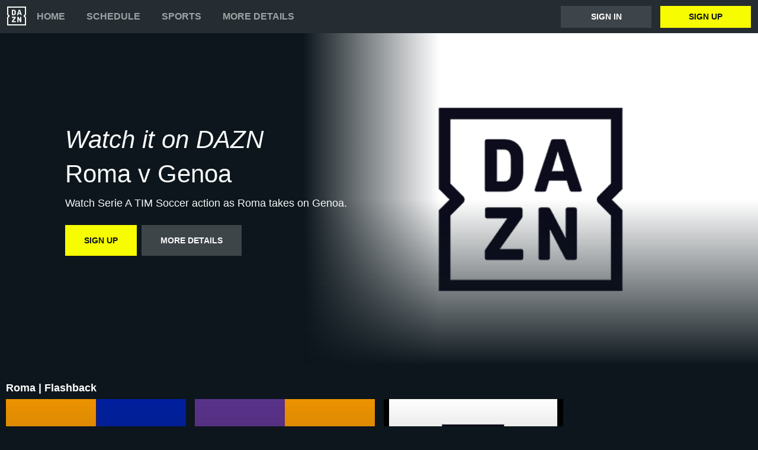

--- FILE ---
content_type: text/html
request_url: https://www.dazn.com/en-IT/home/aptotierqi1xhw5e74e5f1rtg
body_size: 9797
content:
<!DOCTYPE html><html lang="en"><head><meta data-react-helmet="true" http-equiv="Content-Type" content="text/html; charset=utf-8"><meta data-react-helmet="true" http-equiv="Content-Type" content="text/html; charset=ISO-8859-1"><meta data-react-helmet="true" name="referrer" content="no-referrer-when-downgrade"><meta data-react-helmet="true" name="viewport" content="width=device-width,initial-scale=1"><meta data-react-helmet="true" http-equiv="X-UA-Compatible" content="ie=edge"><meta data-react-helmet="true" name="geo.region" content="it"><meta data-react-helmet="true" name="twitter:site" content="@dazn"><meta data-react-helmet="true" name="twitter:card" content="https://image.discovery.indazn.com/ca/v2/ca/image?id=hdz7wut5ne871dk7d2jh1jflb_image-header_pIt_1716150014000"><meta data-react-helmet="true" name="twitter:image" content="https://image.discovery.indazn.com/ca/v2/ca/image?id=hdz7wut5ne871dk7d2jh1jflb_image-header_pIt_1716150014000"><meta data-react-helmet="true" property="og:site_name" content="DAZN"><meta data-react-helmet="true" property="og:type" content="website"><meta data-react-helmet="true" property="og:locale" content="en"><meta data-react-helmet="true" property="og:image" content="https://image.discovery.indazn.com/ca/v2/ca/image?id=hdz7wut5ne871dk7d2jh1jflb_image-header_pIt_1716150014000"><meta data-react-helmet="true" property="og:image:width" content="1024"><meta data-react-helmet="true" property="og:image:height" content="600"><meta data-react-helmet="true" property="og:title" content="Watch Roma v Genoa Live Stream | DAZN IT"><meta data-react-helmet="true" name="twitter:title" content="Watch Roma v Genoa Live Stream | DAZN IT"><meta data-react-helmet="true" name="description" content="Watch Roma v Genoa live &amp; on-demand on DAZN IT, in HD and on any device. Sign up today."><meta data-react-helmet="true" property="og:description" content="Watch Roma v Genoa live &amp; on-demand on DAZN IT, in HD and on any device. Sign up today."><meta data-react-helmet="true" name="twitter:description" content="Watch Roma v Genoa live &amp; on-demand on DAZN IT, in HD and on any device. Sign up today."><meta data-react-helmet="true" name="twitter:url" content="https://www.dazn.com/en-IT/home/aptotierqi1xhw5e74e5f1rtg"><meta data-react-helmet="true" property="og:url" content="https://www.dazn.com/en-IT/home/aptotierqi1xhw5e74e5f1rtg"><link data-react-helmet="true" rel="shortcut icon" href="https://www.dazn.com/dazn2-assets/icons-67b32493781e1dc10293537faa572396/favicon.ico" type="image/ico"><link data-react-helmet="true" rel="canonical" href="https://www.dazn.com/en-IT/home/aptotierqi1xhw5e74e5f1rtg"><title data-react-helmet="true">Watch Roma v Genoa Live Stream | DAZN IT</title><script data-react-helmet="true" type="application/ld+json">{"@context":"http://schema.org","@type":"Organization","name":"DAZN Group","url":"https://www.dazn.com","logo":"https://www.dazn.com/icons/android-chrome-512x512.png","sameAs":["https://www.daznbet.es","https://twitter.com/dazngroup","https://www.instagram.com/dazngroup/","https://www.youtube.com/c/daznboxing","https://www.linkedin.com/company/dazn/","https://uk.daznbet.com","https://business.dazn.com","https://dazngroup.com"]}</script><style>a,abbr,acronym,address,applet,article,aside,audio,b,big,blockquote,body,canvas,caption,center,cite,code,dd,del,details,dfn,div,dl,dt,em,embed,fieldset,figcaption,figure,footer,form,h1,h2,h3,h4,h5,h6,header,hgroup,html,i,iframe,img,ins,kbd,label,legend,li,mark,menu,nav,object,ol,output,p,pre,q,ruby,s,samp,section,small,span,strike,strong,sub,summary,sup,table,tbody,td,tfoot,th,thead,time,tr,tt,u,ul,var,video{margin:0;padding:0;border:0;font-size:100%;font:inherit;vertical-align:baseline}article,aside,details,figcaption,figure,footer,header,hgroup,menu,nav,section{display:block}body{line-height:1}ol,ul{list-style:none}blockquote,q{quotes:none}blockquote:after,blockquote:before,q:after,q:before{content:'';content:none}table{border-collapse:collapse;border-spacing:0}a{text-decoration:none;color:inherit}@font-face{font-family:DAZNTrim;font-weight:400;font-style:normal;src:url(https://static.dazndn.com/fonts/DAZNTrim_v2.9_normal_400.woff2) format("woff2"),url(https://static.dazndn.com/fonts/DAZNTrim_v2.9_normal_400.woff) format("woff")}@font-face{font-family:DAZNTrim;font-weight:600;font-style:normal;src:url(https://static.dazndn.com/fonts/DAZNTrim_v2.9_normal_600.woff2) format("woff2"),url(https://static.dazndn.com/fonts/DAZNTrim_v2.9_normal_600.woff) format("woff")}@font-face{font-family:DAZNTrim;font-weight:800;font-style:normal;src:url(https://static.dazndn.com/fonts/DAZNTrim_v2.9_normal_800.woff2) format("woff2"),url(https://static.dazndn.com/fonts/DAZNTrim_v2.9_normal_800.woff) format("woff")}@font-face{font-family:DAZNTrim;font-weight:600;font-style:italic;src:url(https://static.dazndn.com/fonts/DAZNTrim_v2.9_italic_600.woff2) format("woff2"),url(https://static.dazndn.com/fonts/DAZNTrim_v2.9_italic_600.woff) format("woff")}@font-face{font-family:DAZNOscine;font-weight:400;font-style:normal;src:url(https://static.dazndn.com/fonts/Oscine_v2.001_normal_400.woff2) format("woff2"),url(https://static.dazndn.com/fonts/Oscine_v2.001_normal_400.woff) format("woff")}@font-face{font-family:DAZNOscine;font-weight:700;font-style:normal;src:url(https://static.dazndn.com/fonts/Oscine_v2.001_normal_700.woff2) format("woff2"),url(https://static.dazndn.com/fonts/Oscine_v2.001_normal_700.woff) format("woff")}body{background:#0c161c}pre{display:none}.header{background:#252d32;color:#fff;position:relative;z-index:80}.header__outer-wrapper{padding:0 12px}.header__wrapper{align-items:center;display:flex;flex-direction:column;height:100px;justify-content:space-around;position:relative}@media (min-width:1024px){.header__wrapper{height:56px;flex-direction:row;justify-content:space-between}}.header__actions,.header__nav{align-items:center;display:flex;height:100%}.header__nav{flex-direction:column}@media (min-width:1024px){.header__nav{flex-direction:row}}.header__nav svg{height:32px;width:32px;padding:10px 0}@media (min-width:1024px){.header__nav svg{padding:0}}.header__nav-links{color:#9ea2a4;height:100%;display:flex;align-items:center;text-transform:uppercase}.header__nav-links>li{display:inline-block;height:100%;display:flex;align-items:center;font-family:DAZNTrim,DAZNRgNow,'Helvetica Neue',Helvetica,Arial,sans-serif;font-size:14px;font-weight:600;padding:0 12px}@media (min-width:1024px){.header__nav-links>li{font-size:16px;padding:0 18px}}.header__nav-links>li:last-child{display:none}@media (min-width:1024px){.header__nav-links>li:last-child{display:flex;padding-right:0}}.header__nav-links>li a:hover{color:#fff}.header__nav-links>li--selected{color:#fff;border-bottom:2px solid #f8fc00}.header__actions{display:none}@media (min-width:1024px){.header__actions{display:flex}}.header__actions button{margin-right:10px}.header__actions button:last-child{margin:0}.header__button{color:#fff;cursor:pointer;background-color:#3d454b;border:0;font-family:DAZNTrim,DAZNRgNow,'Helvetica Neue',Helvetica,Arial,sans-serif;font-size:14px;font-weight:700;text-transform:uppercase;height:37px;min-width:113px;padding:0 20px;transition:all .2s ease-in-out;display:flex;justify-content:center;align-items:center}.header__button--yellow{color:#0c161c;background:#f8fc00;margin-left:15px}.header__button:hover{transform:scale(1.05)}.header #header__nav-sports-dropdown{display:none}.header #header__nav-sports-dropdown:checked+label{color:#fff}.header #header__nav-sports-dropdown:checked+label ul{display:grid;grid-template-columns:repeat(1,1fr);background:#252d32;padding:10px 12px;position:absolute;left:-12px;top:101px;width:100%}@media (min-width:1024px){.header #header__nav-sports-dropdown:checked+label ul{grid-template-columns:repeat(2,1fr);max-width:calc(450px - 60px);padding:10px 30px;top:57px}}.header #header__nav-sports-dropdown:checked+label li{color:#9ea2a4;font-family:DAZNTrim,DAZNRgNow,'Helvetica Neue',Helvetica,Arial,sans-serif;font-size:16px;font-weight:400;text-transform:initial;margin:12px 0}.header label[for=header__nav-sports-dropdown]{display:block;z-index:90}.header label[for=header__nav-sports-dropdown] span{cursor:pointer}.header label[for=header__nav-sports-dropdown] span:hover{color:#fff}.header label[for=header__nav-sports-dropdown] ul{display:none}.header__mobile{display:block;position:absolute;top:0;width:100%;z-index:100}@media (min-width:1024px){.header__mobile{display:none}}.header__mobile-wrapper{background:#252d32;min-height:400px;padding:20px;margin-top:57px}.header__mobile-wrapper li a{color:#fff}.header__mobile-wrapper li a:hover{text-decoration:underline}.header #header__mobile-popout{display:none}.header #header__mobile-popout:checked+label ul{display:block}.header #header__mobile-popout:checked+label li{color:#9ea2a4;font-family:DAZNTrim,DAZNRgNow,'Helvetica Neue',Helvetica,Arial,sans-serif;font-size:16px;font-weight:400;padding:16px 0}.header label[for=header__mobile-popout]{display:block;margin-top:10px}.header label[for=header__mobile-popout] span{cursor:pointer;padding:10px}.header label[for=header__mobile-popout] svg{fill:#fff;height:26px;width:26px}.header label[for=header__mobile-popout] ul{display:none}.header__mobile-button{color:#fff;cursor:pointer;background-color:#3d454b;border:0;font-family:DAZNTrim,DAZNRgNow,'Helvetica Neue',Helvetica,Arial,sans-serif;font-size:14px;font-weight:700;text-transform:uppercase;height:48px;width:100%;margin:0;display:flex;justify-content:center;align-items:center}.header__mobile-button--yellow{color:#0c161c;background:#f8fc00;margin-bottom:30px}.hero{position:relative;max-width:1800px;margin:0 auto;text-align:center;display:flex;justify-content:flex-end;flex-direction:column;max-height:calc(100vh - 104px);min-height:550px}@media (min-width:600px){.hero{padding-left:80px;text-align:left;justify-content:center;min-height:560px}}.hero__content{max-width:100%;z-index:2;display:flex;flex-direction:column;color:#f9fafa;padding:30px 30px 40px}@media (min-width:600px){.hero__content{max-width:75%}}@media (min-width:1200px){.hero__content{max-width:700px}}.hero__content-title{font-family:DAZNTrim,DAZNRgNow,'Helvetica Neue',Helvetica,Arial,sans-serif;font-weight:400;line-height:1.4rem;font-style:italic}.hero__heading{font-size:24px;line-height:1.4em;max-width:700px}@media (min-width:600px){.hero__heading{font-size:32px}}@media (min-width:1200px){.hero__heading{font-size:42px}}.hero__content-subtitle{font-family:DAZNTrim,AxisSTD,'Helvetica Neue',helvetica,arial,sans-serif;font-weight:400}.hero__content-text{font-family:DAZNTrim,DAZNRgNow,'Helvetica Neue',Helvetica,Arial,sans-serif;font-size:14px;font-weight:400;margin:8px 0 0;line-height:1.4em;max-width:700px}@media (min-width:600px){.hero__content-text{font-size:18px}}.hero__content_buttons{display:flex;margin-top:8px;margin-bottom:4px;flex-flow:column nowrap}@media (min-width:600px){.hero__content_buttons{flex-flow:row nowrap;margin-bottom:8px}}.hero__button{color:#fff;cursor:pointer;background-color:#3d454b;border:0;font-family:DAZNTrim,DAZNRgNow,'Helvetica Neue',Helvetica,Arial,sans-serif;font-size:14px;font-weight:600;text-transform:uppercase;line-height:40px;padding:6px 32px;margin:4px 0;transition:background-color .2s ease-in-out;display:flex;justify-content:center;align-items:center}@media (min-width:600px){.hero__button{margin:16px 8px 16px 0}}.hero__button--yellow{color:#0c161c;background:#f8fc00}.hero__button--yellow:hover{background-color:#dee517}.hero__button--grey{color:#f9fafa;background:#3d4549}.hero__image_wrapper{top:0;right:0;width:100%;height:50%;position:absolute}@media (min-width:600px){.hero__image_wrapper{width:60%;height:100%}}.hero__image{object-fit:cover;width:100%;height:100%}@media (min-width:600px){.hero__image_wrapper:before{height:100%;width:30%;background:linear-gradient(90deg,#0c161c 0,rgba(12,22,28,0) 100%);position:absolute;z-index:1;content:''}}.hero__image_wrapper:after{height:50%;width:100%;background:linear-gradient(rgba(12,22,28,0) 0,#0c161c 100%);position:absolute;z-index:1;content:'';bottom:-1px;left:0}.standard-rail{padding:30px 10px;max-width:1800px;margin:0 auto}.standard-rail h2{color:#fff;font-family:DAZNTrim,DAZNRgNow,'Helvetica Neue',Helvetica,Arial,sans-serif;font-size:18px;font-weight:600;margin-bottom:10px}.standard-rail__wrapper{display:flex;flex-direction:column}.standard-rail__wrapper a{transition:all .2s ease-in-out}.standard-rail__wrapper a:hover{transform:scale(1.03)}@media (min-width:480px){.standard-rail__wrapper{display:grid;grid-template-columns:repeat(2,1fr);column-gap:15px}}@media (min-width:768px){.standard-rail__wrapper{grid-template-columns:repeat(3,1fr)}}@media (min-width:1224px){.standard-rail__wrapper{grid-template-columns:repeat(4,1fr)}}@media (min-width:1800px){.standard-rail__wrapper{grid-template-columns:repeat(5,1fr)}}.standard-rail__item{background-position:center;background-repeat:no-repeat;background-size:cover;background-color:#3d454b;display:flex;align-items:flex-end;min-height:190px;width:100%;margin-bottom:10px}.standard-rail__item-content{display:flex;flex-direction:column;color:#fff;text-shadow:0 1px 1px rgba(0,0,0,.7);font-family:DAZNTrim,DAZNRgNow,'Helvetica Neue',Helvetica,Arial,sans-serif;font-size:15px;font-weight:700;padding:20px;width:100%}.standard-rail__item-content--sub{font-family:DAZNOscine,Oscine,DAZNRgNow,'Helvetica Neue',Helvetica,Arial,sans-serif;font-weight:700;color:#b6b9bb;font-size:15px}.navigation-rail{padding:30px 10px;max-width:1800px;margin:0 auto}.navigation-rail h2{color:#fff;font-family:DAZNTrim,DAZNRgNow,'Helvetica Neue',Helvetica,Arial,sans-serif;font-size:18px;font-weight:600;margin-bottom:10px}.navigation-rail__wrapper{display:grid;grid-template-columns:repeat(2,1fr);column-gap:15px}@media (min-width:480px){.navigation-rail__wrapper{display:grid;grid-template-columns:repeat(3,1fr)}}@media (min-width:768px){.navigation-rail__wrapper{grid-template-columns:repeat(4,1fr)}}@media (min-width:1024px){.navigation-rail__wrapper{grid-template-columns:repeat(5,1fr)}}@media (min-width:1224px){.navigation-rail__wrapper{grid-template-columns:repeat(6,1fr)}}@media (min-width:1800px){.navigation-rail__wrapper{grid-template-columns:repeat(7,1fr)}}.navigation-rail__wrapper a{transition:all .2s ease-in-out}.navigation-rail__wrapper a:hover{transform:scale(1.03)}.navigation-rail__item{background-position:center;background-repeat:no-repeat;background-size:cover;background-color:#3d454b;display:flex;align-items:flex-end;height:176px;width:100%;margin-bottom:10px}.navigation-rail__item-content{display:flex;flex-direction:column;color:#fff;text-shadow:0 1px 1px rgba(0,0,0,.7);font-family:DAZNTrim,DAZNRgNow,'Helvetica Neue',Helvetica,Arial,sans-serif;font-size:15px;font-weight:700;padding:20px;width:100%}.footer{font-family:DAZNTrim,DAZNRgNow,'Helvetica Neue',Helvetica,Arial,sans-serif;font-size:16px;font-weight:300;padding:15px;margin-bottom:50px}.footer a{color:#fff}.footer a:hover{text-decoration:underline}.footer hr{border-color:#9ea2a4}@media (min-width:768px){.footer li{display:inline-block;padding:0 10px}}.footer__language-desc{color:#9ea2a4}.footer__links li{color:#fff}.footer__language,.footer__links{line-height:2rem}@media (min-width:768px){.footer__language,.footer__links{max-width:730px;margin:0 auto;text-align:center}}</style></head><body><div id="app"><div class="header" data-testid="header"><div class="header__mobile" data-testid="header__mobile"><input type="checkbox" id="header__mobile-popout"><label for="header__mobile-popout"><span><svg xmlns="http://www.w3.org/2000/svg" viewBox="0 0 40 40"><path d="M4,10h24c1.104,0,2-0.896,2-2s-0.896-2-2-2H4C2.896,6,2,6.896,2,8S2.896,10,4,10z M28,14H4c-1.104,0-2,0.896-2,2  s0.896,2,2,2h24c1.104,0,2-0.896,2-2S29.104,14,28,14z M28,22H4c-1.104,0-2,0.896-2,2s0.896,2,2,2h24c1.104,0,2-0.896,2-2  S29.104,22,28,22z"></path></svg></span><ul class="header__mobile-wrapper"><div><li><a href="https://www.dazn.com/help">Help</a></li><li><a href="https://watch.dazn.com/en-IT/our-offer">More details</a></li></div><li><hr></li><a href="https://www.dazn.com/account/signup" class="header__mobile-button header__mobile-button--yellow" data-testid="header__mobile__register-button">Sign up</a><a href="https://www.dazn.com/account/signin" class="header__mobile-button" data-testid="header__mobile__sign-in-button">Sign in</a><li><hr></li><div><li><a href="https://www.dazn.com/help/articles/carta-dei-servizi-dazn-new">DAZN SERVICE CHARTER</a></li><li><a href="https://www.dazn.com/help/articles/privacy-it">PRIVACY POLICY AND COOKIE NOTICE</a></li><li><a href="https://www.dazn.com/help/articles/condizioni-contrattuali-di-utilizzo-new">Terms and Conditions</a></li></div></ul></label></div><div class="header__outer-wrapper" data-testid="header__desktop"><div class="header__wrapper"><div class="header__nav"><div class="header__nav-icon"><svg viewBox="0 0 80 80" xmlns="http://www.w3.org/2000/svg"><path d="M49.2 27.6l2.6-8.6 2.7 8.6h-5.3zm12.9 7.6l-6.8-20.4c-.1-.5-.3-.8-.5-1l-1-.1h-3.7c-.4 0-.7 0-.9.2-.2.2-.4.4-.5.9l-6.8 20.4-.1.6c0 .5.3.8.9.8H46l.4-.2.2-.4.3-.7 1-3.5h7.7l1.1 3.5c0 .3.2.5.3.7l.2.4.4.1h3.6c.6 0 .9-.2.9-.7v-.3l-.1-.3zm-3.3 8.2h-2.2c-.6 0-1 .1-1.1.3-.2.1-.3.5-.3 1v12l-6.3-12c-.3-.6-.6-1-.8-1-.2-.2-.7-.3-1.3-.3h-2c-.5 0-1 .1-1.1.3-.2.1-.3.5-.3 1V65c0 .5.1.8.3 1l1 .2H47c.5 0 .9 0 1-.2.3-.2.3-.5.3-1V52.9l6.4 12.2c.3.5.5.9.8 1 .2.2.6.2 1.3.2h2c.5 0 .9 0 1-.2.2-.2.3-.5.3-1V44.6c0-.4 0-.8-.2-1l-1.1-.2zm10.6-2L75 47v28H5V47l5.6-5.5c.8-.8.8-2.2 0-3L5 33V5h70v28l-5.6 5.5c-.8.8-.8 2.2 0 3zM80 0H0v35.4L4.6 40 0 44.6V80h80V44.6L75.4 40l4.6-4.6V0zM35.6 61.6h-9L36 48.2l.3-.5.1-.5v-2.6c0-.4 0-.8-.3-1l-1-.2H21.2c-.5 0-.8.1-1 .3l-.2 1.1v2c0 .5 0 1 .2 1.1.2.2.5.3 1 .3h8.5l-9.4 13.4c-.3.3-.4.6-.4.9V65c0 .5.1.8.3 1 .2.1.5.2 1.1.2h14.2c.5 0 .8 0 1-.2l.2-1.2v-2c0-.5-.1-.9-.3-1-.1-.2-.4-.3-1-.3zm-4.2-34.2l-.2 2.2c-.1.6-.3 1.1-.6 1.5l-1 .8a5 5 0 0 1-1.7.2h-2.6V18h2.6c1.2 0 2.1.4 2.7 1.2.5.7.8 1.9.8 3.5v4.6zm4.6-9.3a7.6 7.6 0 0 0-3.1-3.3c-1.3-.8-3-1.1-5-1.1h-6.5c-.6 0-1 0-1.1.2-.2.2-.3.5-.3 1v20.5c0 .5.1.8.3 1 .2.1.5.2 1.1.2h7.4c3.5 0 5.9-1.5 7.2-4.5l.6-2 .2-2.7V23l-.2-2.9c-.1-.7-.3-1.3-.6-2z" fill="#F8F8F5" mask="url(#mask-2)" fill-rule="evenodd"></path></svg></div><ul class="header__nav-links" data-testid="header__desktop__nav-links"><li><a href="https://www.dazn.com">Home</a></li><li><a href="https://www.dazn.com/en-IT/schedule">Schedule</a></li><li><input type="checkbox" id="header__nav-sports-dropdown" data-testid="header__sports-dropdown"><label for="header__nav-sports-dropdown"><span>Sports</span><ul><li><a data-testid="sport-link" href="/en-IT/sport/Sport:289u5typ3vp4ifwh5thalohmq">Football</a></li><li><a data-testid="sport-link" href="/en-IT/sport/Sport:ayp4nebmprfbvzdsisazcw74y">Basketball</a></li><li><a data-testid="sport-link" href="/en-IT/sport/Sport:8e3wn0w02lghre5k1hdokb6q9">Volley</a></li><li><a data-testid="sport-link" href="/en-IT/sport/Sport:9kn3pow0we2r8hna2p0k4m2ff">Linear channels</a></li><li><a data-testid="sport-link" href="/en-IT/sport/Sport:2x2oqzx60orpoeugkd754ga17">Boxing</a></li><li><a data-testid="sport-link" href="/en-IT/sport/Sport:53wethrd3bk01jif9w7xvong6">MMA</a></li><li><a data-testid="sport-link" href="/en-IT/sport/Sport:9ita1e50vxttzd1xll3iyaulu">American Football</a></li><li><a data-testid="sport-link" href="/en-IT/sport/Sport:6o9f4b0seswn2hvbzn12d1z88">ESports</a></li><li><a data-testid="sport-link" href="/en-IT/sport/Sport:e5blmerqor2kh5cyvn6j76trz">Cycling</a></li><li><a data-testid="sport-link" href="/en-IT/sport/Sport:4rheplujt9zryv3fqvtu1jpah">Tennis</a></li><li><a data-testid="sport-link" href="/en-IT/sport/Sport:1eehbrhkfhojnquaq04g8lfn0">Winter Sports</a></li><li><a data-testid="sport-link" href="/en-IT/sport/Sport:133bpwlb1r12vgyqtkruxq0z7">Motorsport</a></li><li><a data-testid="sport-link" href="/en-IT/sport/Sport:2n04ntth4y3591y4sh02i8q3n">Extreme Sports</a></li><li><a data-testid="sport-link" href="/en-IT/sport/Sport:5rocwbb1fbfub9yh4yrff8khj">Kickboxing</a></li><li><a data-testid="sport-link" href="/en-IT/sport/Sport:8brt8unm4jd6skfdk41vip87l">Fitness</a></li><li><a data-testid="sport-link" href="/en-IT/sport/Sport:2vdee2dgp7oubyjwoyxp9v4k2">Chess</a></li><li><a data-testid="sport-link" href="/en-IT/sport/Sport:draop30arq929xdnkd6e1kdcj">Padel</a></li><li><a data-testid="sport-link" href="/en-IT/sport/Sport:besn0yoabkhpu7pakyel09mq5">Ice Hockey</a></li><li><a data-testid="sport-link" href="/en-IT/sport/Sport:4wu920rstf6x1kx2h0171qf3n">Golf</a></li><li><a data-testid="sport-link" href="/en-IT/sport/Sport:2pk0vbfiff8pj5qm1od4a44sp">Triathlon</a></li><li><a data-testid="sport-link" href="/en-IT/sport/Sport:480inac3luslpgfy8cjfxdfkz">Bare Knuckle Fighting</a></li><li><a data-testid="sport-link" href="/en-IT/sport/Sport:6ksvxtvpb220lxsl04nvhh6d3">Beach Soccer</a></li><li><a data-testid="sport-link" href="/en-IT/sport/Sport:ba0dn9becyd9v45u3g02y83yy">Powerboat Racing</a></li><li><a data-testid="sport-link" href="/en-IT/sport/Sport:edjdo68t21pu2z9gkfsjwxda">Poker tournament</a></li></ul></label></li><li><a href="https://watch.dazn.com/en-IT/our-offer">More details</a></li></ul></div><div class="header__actions" data-testid="header__desktop__actions"><a href="https://www.dazn.com/account/signin" class="header__button" data-testid="header__desktop__actions__sign-in-button">Sign in</a><a href="https://www.dazn.com/account/signup" class="header__button header__button--yellow" data-testid="header__desktop__actions__register-button">Sign up</a></div></div></div></div><div><div class="hero" data-testid="hero"><div class="hero__content" data-testid="hero__content"><h1 class="hero__heading hero__content-title" data-testid="hero__content__h1-title">Watch it on DAZN</h1><h2 class="hero__heading hero__content-subtitle" data-testid="hero__content__h2-title">Roma v Genoa</h2><p class="hero__content-text" data-testid="hero__content-text">Watch Serie A TIM Soccer action as Roma takes on Genoa.</p><div class="hero__content_buttons"><a href="https://www.dazn.com/account/signup" class="hero__button hero__button--yellow" data-testid="hero__content__button">Sign up</a><a href="https://watch.dazn.com/en-IT/our-offer" class="hero__button hero__button--grey" data-testid="hero__content__button">More details</a></div></div><div class="hero__image_wrapper"><img data-testid="hero__img" class="hero__image" src="https://image.discovery.indazn.com/ca/v2/ca/image?id=hdz7wut5ne871dk7d2jh1jflb_image-header_pIt_1716150014000&amp;quality=70"></div></div></div><div class="standard-rail" data-testid="standard-rail"><h2 data-testid="standard-rail__h2-heading">Roma | Flashback</h2><div class="standard-rail__wrapper" data-testid="standard-rail__wrapper"><a href="/en-IT/home/aa87ztseug8j6hcex3qr8e590" data-testid="standard-rail__tile__link"><div class="standard-rail__item" data-testid="standard-rail__tile__wrapper" style="background-image:url(https://image.discovery.indazn.com/ca/v2/ca/image?id=c1wfbrve7r6n7lguaaawsrgfu_image-header_pIt_1726341182000&amp;quality=45&amp;width=666&amp;height=374&amp;resizeAction=fill&amp;verticalAlignment=top&amp;format=jpg&amp;effect=blackTileGradient)"><div class="standard-rail__item-content" data-testid="standard-rail__tile__content"><span data-testid="standard-rail__tile__name">Roma v Internazionale</span><span class="standard-rail__item-content--sub" data-testid="standard-rail__tile__content">Serie A Enilive</span></div></div></a><a href="/en-IT/home/abqv8435h2xy15mvneuicmxas" data-testid="standard-rail__tile__link"><div class="standard-rail__item" data-testid="standard-rail__tile__wrapper" style="background-image:url(https://image.discovery.indazn.com/ca/v2/ca/image?id=80oj0wtc231wlt36wfc9epp0u_image-header_pIt_1726258052000&amp;quality=45&amp;width=666&amp;height=374&amp;resizeAction=fill&amp;verticalAlignment=top&amp;format=jpg&amp;effect=blackTileGradient)"><div class="standard-rail__item-content" data-testid="standard-rail__tile__content"><span data-testid="standard-rail__tile__name">Fiorentina v Roma</span><span class="standard-rail__item-content--sub" data-testid="standard-rail__tile__content">Serie A Enilive</span></div></div></a><a href="/en-IT/home/ahxplfcghmn4qn9vbaih6kcgk" data-testid="standard-rail__tile__link"><div class="standard-rail__item" data-testid="standard-rail__tile__wrapper" style="background-image:url(https://image.discovery.indazn.com/ca/v2/ca/image?id=8hgl4379sto1j335htrv6ev46_image-header_pIt_1726258052000&amp;quality=45&amp;width=666&amp;height=374&amp;resizeAction=fill&amp;verticalAlignment=top&amp;format=jpg&amp;effect=blackTileGradient)"><div class="standard-rail__item-content" data-testid="standard-rail__tile__content"><span data-testid="standard-rail__tile__name">Roma v Torino</span><span class="standard-rail__item-content--sub" data-testid="standard-rail__tile__content">Serie A Enilive</span></div></div></a></div></div><div class="standard-rail" data-testid="standard-rail"><h2 data-testid="standard-rail__h2-heading">Roma | Flashback</h2><div class="standard-rail__wrapper" data-testid="standard-rail__wrapper"><a href="/en-IT/home/a60145aty2s656bfdxe6luc5w" data-testid="standard-rail__tile__link"><div class="standard-rail__item" data-testid="standard-rail__tile__wrapper" style="background-image:url(https://image.discovery.indazn.com/ca/v2/ca/image?id=cx59ac7amonxkrxv4j5v2ka70_image-header_pIt_1728236277000&amp;quality=45&amp;width=666&amp;height=374&amp;resizeAction=fill&amp;verticalAlignment=top&amp;format=jpg&amp;effect=blackTileGradient)"><div class="standard-rail__item-content" data-testid="standard-rail__tile__content"><span data-testid="standard-rail__tile__name">Monza v Roma</span><span class="standard-rail__item-content--sub" data-testid="standard-rail__tile__content">Serie A Enilive</span></div></div></a><a href="/en-IT/home/9yk5ajwjl0chev6u0mahna8t0" data-testid="standard-rail__tile__link"><div class="standard-rail__item" data-testid="standard-rail__tile__wrapper" style="background-image:url(https://image.discovery.indazn.com/ca/v2/ca/image?id=3nlqcooyufge9958ekd52l5rr_image-header_pIt_1727022773000&amp;quality=45&amp;width=666&amp;height=374&amp;resizeAction=fill&amp;verticalAlignment=top&amp;format=jpg&amp;effect=blackTileGradient)"><div class="standard-rail__item-content" data-testid="standard-rail__tile__content"><span data-testid="standard-rail__tile__name">Roma v Udinese</span><span class="standard-rail__item-content--sub" data-testid="standard-rail__tile__content">Serie A Enilive</span></div></div></a><a href="/en-IT/home/9t0hw6t2ur1f5v3qevt11z190" data-testid="standard-rail__tile__link"><div class="standard-rail__item" data-testid="standard-rail__tile__wrapper" style="background-image:url(https://image.discovery.indazn.com/ca/v2/ca/image?id=69q3dmuf3m8biilty6wgmpvjd_image-header_pIt_1726405570000&amp;quality=45&amp;width=666&amp;height=374&amp;resizeAction=fill&amp;verticalAlignment=top&amp;format=jpg&amp;effect=blackTileGradient)"><div class="standard-rail__item-content" data-testid="standard-rail__tile__content"><span data-testid="standard-rail__tile__name">Genoa v Roma</span><span class="standard-rail__item-content--sub" data-testid="standard-rail__tile__content">Serie A Enilive</span></div></div></a><a href="/en-IT/home/9p70bsawg6lr1vzmy67ipc1zo" data-testid="standard-rail__tile__link"><div class="standard-rail__item" data-testid="standard-rail__tile__wrapper" style="background-image:url(https://image.discovery.indazn.com/ca/v2/ca/image?id=ngd3k5lkadl31w1qlwz83gyao_image-header_pIt_1725220020000&amp;quality=45&amp;width=666&amp;height=374&amp;resizeAction=fill&amp;verticalAlignment=top&amp;format=jpg&amp;effect=blackTileGradient)"><div class="standard-rail__item-content" data-testid="standard-rail__tile__content"><span data-testid="standard-rail__tile__name">Juventus v Roma</span><span class="standard-rail__item-content--sub" data-testid="standard-rail__tile__content">Serie A Enilive</span></div></div></a><a href="/en-IT/home/9mhpq3m2fyd3my2jhkn1hl2qc" data-testid="standard-rail__tile__link"><div class="standard-rail__item" data-testid="standard-rail__tile__wrapper" style="background-image:url(https://image.discovery.indazn.com/ca/v2/ca/image?id=1janr8xaztve01brue648cirl7_image-header_pIt_1724624443000&amp;quality=45&amp;width=666&amp;height=374&amp;resizeAction=fill&amp;verticalAlignment=top&amp;format=jpg&amp;effect=blackTileGradient)"><div class="standard-rail__item-content" data-testid="standard-rail__tile__content"><span data-testid="standard-rail__tile__name">Roma - Empoli</span><span class="standard-rail__item-content--sub" data-testid="standard-rail__tile__content">Serie A Enilive</span></div></div></a><a href="/en-IT/home/9ft2j4qksn5c2vpk52enkbcwk" data-testid="standard-rail__tile__link"><div class="standard-rail__item" data-testid="standard-rail__tile__wrapper" style="background-image:url(https://image.discovery.indazn.com/ca/v2/ca/image?id=1e7n4fouevj341ond41777kw3b_image-header_pIt_1724011509000&amp;quality=45&amp;width=666&amp;height=374&amp;resizeAction=fill&amp;verticalAlignment=top&amp;format=jpg&amp;effect=blackTileGradient)"><div class="standard-rail__item-content" data-testid="standard-rail__tile__content"><span data-testid="standard-rail__tile__name">Cagliari - Roma</span><span class="standard-rail__item-content--sub" data-testid="standard-rail__tile__content">Serie A Enilive</span></div></div></a><a href="/en-IT/home/armv1jpmafck0hauq2wgf9990" data-testid="standard-rail__tile__link"><div class="standard-rail__item" data-testid="standard-rail__tile__wrapper" style="background-image:url(https://image.discovery.indazn.com/ca/v2/ca/image?id=xfnu4986seeiw6e2kfey0b27_image-header_pIt_1716752412000&amp;quality=45&amp;width=666&amp;height=374&amp;resizeAction=fill&amp;verticalAlignment=top&amp;format=jpg&amp;effect=blackTileGradient)"><div class="standard-rail__item-content" data-testid="standard-rail__tile__content"><span data-testid="standard-rail__tile__name">Empoli v Roma</span><span class="standard-rail__item-content--sub" data-testid="standard-rail__tile__content">Serie A Enilive</span></div></div></a><a href="/en-IT/home/aptotierqi1xhw5e74e5f1rtg" data-testid="standard-rail__tile__link"><div class="standard-rail__item" data-testid="standard-rail__tile__wrapper" style="background-image:url(https://image.discovery.indazn.com/ca/v2/ca/image?id=hdz7wut5ne871dk7d2jh1jflb_image-header_pIt_1716150014000&amp;quality=45&amp;width=666&amp;height=374&amp;resizeAction=fill&amp;verticalAlignment=top&amp;format=jpg&amp;effect=blackTileGradient)"><div class="standard-rail__item-content" data-testid="standard-rail__tile__content"><span data-testid="standard-rail__tile__name">Roma v Genoa</span><span class="standard-rail__item-content--sub" data-testid="standard-rail__tile__content">Serie A Enilive</span></div></div></a><a href="/en-IT/home/alzzcrxpyit7j5oyx93girris" data-testid="standard-rail__tile__link"><div class="standard-rail__item" data-testid="standard-rail__tile__wrapper" style="background-image:url(https://image.discovery.indazn.com/ca/v2/ca/image?id=17x0x56190nr2390hljn3imp_image-header_pIt_1715542012000&amp;quality=45&amp;width=666&amp;height=374&amp;resizeAction=fill&amp;verticalAlignment=top&amp;format=jpg&amp;effect=blackTileGradient)"><div class="standard-rail__item-content" data-testid="standard-rail__tile__content"><span data-testid="standard-rail__tile__name">Atalanta v Roma</span><span class="standard-rail__item-content--sub" data-testid="standard-rail__tile__content">Serie A Enilive</span></div></div></a><a href="/en-IT/home/5te8br2ibyyashvtb3eax38cq" data-testid="standard-rail__tile__link"><div class="standard-rail__item" data-testid="standard-rail__tile__wrapper" style="background-image:url(https://image.discovery.indazn.com/ca/v2/ca/image?id=s8wdkgerprxz1pylj7bcqduk6_image-header_pIt_1715337035000&amp;quality=45&amp;width=666&amp;height=374&amp;resizeAction=fill&amp;verticalAlignment=top&amp;format=jpg&amp;effect=blackTileGradient)"><div class="standard-rail__item-content" data-testid="standard-rail__tile__content"><span data-testid="standard-rail__tile__name">Atalanta v Roma - CCSM</span><span class="standard-rail__item-content--sub" data-testid="standard-rail__tile__content">Serie A Enilive</span></div></div></a><a href="/en-IT/home/akqq8yw9wxcyhzo69olevl2c4" data-testid="standard-rail__tile__link"><div class="standard-rail__item" data-testid="standard-rail__tile__wrapper" style="background-image:url(https://image.discovery.indazn.com/ca/v2/ca/image?id=a4soyqvankidjd1p5nj5vxaw4_image-header_pIt_1714941147000&amp;quality=45&amp;width=666&amp;height=374&amp;resizeAction=fill&amp;verticalAlignment=top&amp;format=jpg&amp;effect=blackTileGradient)"><div class="standard-rail__item-content" data-testid="standard-rail__tile__content"><span data-testid="standard-rail__tile__name">Roma v Juventus</span><span class="standard-rail__item-content--sub" data-testid="standard-rail__tile__content">Serie A Enilive</span></div></div></a><a href="/en-IT/home/aj8cav047cvqrq7oi23f5vdas" data-testid="standard-rail__tile__link"><div class="standard-rail__item" data-testid="standard-rail__tile__wrapper" style="background-image:url(https://image.discovery.indazn.com/ca/v2/ca/image?id=v7ckanmjmx2b1iw5lzet6w900_image-header_pIt_1714322083000&amp;quality=45&amp;width=666&amp;height=374&amp;resizeAction=fill&amp;verticalAlignment=top&amp;format=jpg&amp;effect=blackTileGradient)"><div class="standard-rail__item-content" data-testid="standard-rail__tile__content"><span data-testid="standard-rail__tile__name">Napoli v Roma</span><span class="standard-rail__item-content--sub" data-testid="standard-rail__tile__content">Serie A Enilive</span></div></div></a><a href="/en-IT/home/7xprdfci8b7gcerxloa1vtp60" data-testid="standard-rail__tile__link"><div class="standard-rail__item" data-testid="standard-rail__tile__wrapper" style="background-image:url(https://image.discovery.indazn.com/ca/v2/ca/image?id=15gtcm4mn1zu817hc6gdo5bxw8_image-header_pIt_1714069904000&amp;quality=45&amp;width=666&amp;height=374&amp;resizeAction=fill&amp;verticalAlignment=top&amp;format=jpg&amp;effect=blackTileGradient)"><div class="standard-rail__item-content" data-testid="standard-rail__tile__content"><span data-testid="standard-rail__tile__name">Udinese v Roma (Rescheduled Match)</span><span class="standard-rail__item-content--sub" data-testid="standard-rail__tile__content">Serie A Enilive</span></div></div></a><a href="/en-IT/home/afww2h6djq7did9n0chcl15as" data-testid="standard-rail__tile__link"><div class="standard-rail__item" data-testid="standard-rail__tile__wrapper" style="background-image:url(https://image.discovery.indazn.com/ca/v2/ca/image?id=1f8k77352a9en1p8r5x9pn8s6q_image-header_pIt_1713806274000&amp;quality=45&amp;width=666&amp;height=374&amp;resizeAction=fill&amp;verticalAlignment=top&amp;format=jpg&amp;effect=blackTileGradient)"><div class="standard-rail__item-content" data-testid="standard-rail__tile__content"><span data-testid="standard-rail__tile__name">Roma v Bologna</span><span class="standard-rail__item-content--sub" data-testid="standard-rail__tile__content">Serie A Enilive</span></div></div></a><a href="/en-IT/home/83psu9dce3vwlncm6ny4kh0jl" data-testid="standard-rail__tile__link"><div class="standard-rail__item" data-testid="standard-rail__tile__wrapper" style="background-image:url(https://image.discovery.indazn.com/ca/v2/ca/image?id=ujpcluik9fi1lndarl0vzrgh_image-header_pIt_1696345601000&amp;quality=45&amp;width=666&amp;height=374&amp;resizeAction=fill&amp;verticalAlignment=top&amp;format=jpg&amp;effect=blackTileGradient)"><div class="standard-rail__item-content" data-testid="standard-rail__tile__content"><span data-testid="standard-rail__tile__name">Roma v Bologna - CCSM</span><span class="standard-rail__item-content--sub" data-testid="standard-rail__tile__content">Serie A Enilive</span></div></div></a><a href="/en-IT/home/ab2p0pfvops5k8c67b9vbf09g" data-testid="standard-rail__tile__link"><div class="standard-rail__item" data-testid="standard-rail__tile__wrapper" style="background-image:url(https://image.discovery.indazn.com/ca/v2/ca/image?id=82407rwy3dgzgzd001vb1nmgp_image-header_pIt_1712421619000&amp;quality=45&amp;width=666&amp;height=374&amp;resizeAction=fill&amp;verticalAlignment=top&amp;format=jpg&amp;effect=blackTileGradient)"><div class="standard-rail__item-content" data-testid="standard-rail__tile__content"><span data-testid="standard-rail__tile__name">Roma v Lazio</span><span class="standard-rail__item-content--sub" data-testid="standard-rail__tile__content">Serie A Enilive</span></div></div></a><a href="/en-IT/home/a88hiaekk0cgj6ot7zw9jfvv8" data-testid="standard-rail__tile__link"><div class="standard-rail__item" data-testid="standard-rail__tile__wrapper" style="background-image:url(https://image.discovery.indazn.com/ca/v2/ca/image?id=r209ibz385qq1aygr2c5zj2ht_image-header_pIt_1711990673000&amp;quality=45&amp;width=666&amp;height=374&amp;resizeAction=fill&amp;verticalAlignment=top&amp;format=jpg&amp;effect=blackTileGradient)"><div class="standard-rail__item-content" data-testid="standard-rail__tile__content"><span data-testid="standard-rail__tile__name">Lecce v Roma</span><span class="standard-rail__item-content--sub" data-testid="standard-rail__tile__content">Serie A Enilive</span></div></div></a><a href="/en-IT/home/a5z57ypyrj5ikju38gntiivis" data-testid="standard-rail__tile__link"><div class="standard-rail__item" data-testid="standard-rail__tile__wrapper" style="background-image:url(https://image.discovery.indazn.com/ca/v2/ca/image?id=8ttjnnwn7oczqeh4eferp3iol_image-header_pIt_1710698482000&amp;quality=45&amp;width=666&amp;height=374&amp;resizeAction=fill&amp;verticalAlignment=top&amp;format=jpg&amp;effect=blackTileGradient)"><div class="standard-rail__item-content" data-testid="standard-rail__tile__content"><span data-testid="standard-rail__tile__name">Roma v Sassuolo</span><span class="standard-rail__item-content--sub" data-testid="standard-rail__tile__content">Serie A Enilive</span></div></div></a><a href="/en-IT/home/a265v20j9am3yq1pyv5nwjggk" data-testid="standard-rail__tile__link"><div class="standard-rail__item" data-testid="standard-rail__tile__wrapper" style="background-image:url(https://image.discovery.indazn.com/ca/v2/ca/image?id=8hwo9gzv4uzhbxlhbit091wsh_image-header_pIt_1680624105000&amp;quality=45&amp;width=666&amp;height=374&amp;resizeAction=fill&amp;verticalAlignment=top&amp;format=jpg&amp;effect=blackTileGradient)"><div class="standard-rail__item-content" data-testid="standard-rail__tile__content"><span data-testid="standard-rail__tile__name">Fiorentina v Roma</span><span class="standard-rail__item-content--sub" data-testid="standard-rail__tile__content">Serie A Enilive</span></div></div></a><a href="/en-IT/home/a0lz0g2qzbqoxgwai4j9odnv8" data-testid="standard-rail__tile__link"><div class="standard-rail__item" data-testid="standard-rail__tile__wrapper" style="background-image:url(https://image.discovery.indazn.com/ca/v2/ca/image?id=1chircmvcztbm1e3rt06ihoj1b_image-header_pIt_1709401778000&amp;quality=45&amp;width=666&amp;height=374&amp;resizeAction=fill&amp;verticalAlignment=top&amp;format=jpg&amp;effect=blackTileGradient)"><div class="standard-rail__item-content" data-testid="standard-rail__tile__content"><span data-testid="standard-rail__tile__name">Monza v Roma</span><span class="standard-rail__item-content--sub" data-testid="standard-rail__tile__content">Serie A Enilive</span></div></div></a><a href="/en-IT/home/9yc9kyotoq1iikx8rpst3fvv8" data-testid="standard-rail__tile__link"><div class="standard-rail__item" data-testid="standard-rail__tile__wrapper" style="background-image:url(https://image.discovery.indazn.com/ca/v2/ca/image?id=5tfragktzorsgftl72xcr7l1u_image-header_pIt_1708970369000&amp;quality=45&amp;width=666&amp;height=374&amp;resizeAction=fill&amp;verticalAlignment=top&amp;format=jpg&amp;effect=blackTileGradient)"><div class="standard-rail__item-content" data-testid="standard-rail__tile__content"><span data-testid="standard-rail__tile__name">Roma v Torino</span><span class="standard-rail__item-content--sub" data-testid="standard-rail__tile__content">Serie A Enilive</span></div></div></a><a href="/en-IT/home/9uhz94rpcc5biexktxgygdlhw" data-testid="standard-rail__tile__link"><div class="standard-rail__item" data-testid="standard-rail__tile__wrapper" style="background-image:url(https://image.discovery.indazn.com/ca/v2/ca/image?id=8uzu9qwok8egq4513hlnflivs_image-header_pIt_1708280340000&amp;quality=45&amp;width=666&amp;height=374&amp;resizeAction=fill&amp;verticalAlignment=top&amp;format=jpg&amp;effect=blackTileGradient)"><div class="standard-rail__item-content" data-testid="standard-rail__tile__content"><span data-testid="standard-rail__tile__name">Frosinone v Roma</span><span class="standard-rail__item-content--sub" data-testid="standard-rail__tile__content">Serie A Enilive</span></div></div></a><a href="/en-IT/home/9t8sb22gytc72s9py7ubqt5as" data-testid="standard-rail__tile__link"><div class="standard-rail__item" data-testid="standard-rail__tile__wrapper" style="background-image:url(https://image.discovery.indazn.com/ca/v2/ca/image?id=ca13p5i6pwol19vb3d2udx058_image-header_pIt_1707585639000&amp;quality=45&amp;width=666&amp;height=374&amp;resizeAction=fill&amp;verticalAlignment=top&amp;format=jpg&amp;effect=blackTileGradient)"><div class="standard-rail__item-content" data-testid="standard-rail__tile__content"><span data-testid="standard-rail__tile__name">Roma v Internazionale</span><span class="standard-rail__item-content--sub" data-testid="standard-rail__tile__content">Serie A Enilive</span></div></div></a><a href="/en-IT/home/9qp3v88m1tc8jk9eel0nmxn9w" data-testid="standard-rail__tile__link"><div class="standard-rail__item" data-testid="standard-rail__tile__wrapper" style="background-image:url(https://image.discovery.indazn.com/ca/v2/ca/image?id=e0qseq5pkggpr98jklhvfsxcw_image-header_pIt_1707165369000&amp;quality=45&amp;width=666&amp;height=374&amp;resizeAction=fill&amp;verticalAlignment=top&amp;format=jpg&amp;effect=blackTileGradient)"><div class="standard-rail__item-content" data-testid="standard-rail__tile__content"><span data-testid="standard-rail__tile__name">Roma v Cagliari</span><span class="standard-rail__item-content--sub" data-testid="standard-rail__tile__content">Serie A Enilive</span></div></div></a><a href="/en-IT/home/f5hq1ttwsiyobpn049nmx4h79" data-testid="standard-rail__tile__link"><div class="standard-rail__item" data-testid="standard-rail__tile__wrapper" style="background-image:url(https://image.discovery.indazn.com/ca/v2/ca/image?id=15msp23vdlu551l4vebgi9c9eq_image-header_pIt_1706794637000&amp;quality=45&amp;width=666&amp;height=374&amp;resizeAction=fill&amp;verticalAlignment=top&amp;format=jpg&amp;effect=blackTileGradient)"><div class="standard-rail__item-content" data-testid="standard-rail__tile__content"><span data-testid="standard-rail__tile__name">ROMA v CAGLIARI CCSM</span><span class="standard-rail__item-content--sub" data-testid="standard-rail__tile__content">Serie A Enilive</span></div></div></a><a href="/en-IT/home/9op61awe1c2vvk46g95uqszro" data-testid="standard-rail__tile__link"><div class="standard-rail__item" data-testid="standard-rail__tile__wrapper" style="background-image:url(https://image.discovery.indazn.com/ca/v2/ca/image?id=bsifj86x9lvpavhsjspl0930l_image-header_pIt_1706567109000&amp;quality=45&amp;width=666&amp;height=374&amp;resizeAction=fill&amp;verticalAlignment=top&amp;format=jpg&amp;effect=blackTileGradient)"><div class="standard-rail__item-content" data-testid="standard-rail__tile__content"><span data-testid="standard-rail__tile__name">Salernitana v Roma</span><span class="standard-rail__item-content--sub" data-testid="standard-rail__tile__content">Serie A Enilive</span></div></div></a><a href="/en-IT/home/9l51hscfv0phemesbjrk6qc5w" data-testid="standard-rail__tile__link"><div class="standard-rail__item" data-testid="standard-rail__tile__wrapper" style="background-image:url(https://image.discovery.indazn.com/ca/v2/ca/image?id=3h890yyu13ts5gfudybxyglf8_image-header_pIt_1705774723000&amp;quality=45&amp;width=666&amp;height=374&amp;resizeAction=fill&amp;verticalAlignment=top&amp;format=jpg&amp;effect=blackTileGradient)"><div class="standard-rail__item-content" data-testid="standard-rail__tile__content"><span data-testid="standard-rail__tile__name">Roma v Hellas Verona</span><span class="standard-rail__item-content--sub" data-testid="standard-rail__tile__content">Serie A Enilive</span></div></div></a><a href="/en-IT/home/9j2hpgb44xg7sgjbmi2yp9c0k" data-testid="standard-rail__tile__link"><div class="standard-rail__item" data-testid="standard-rail__tile__wrapper" style="background-image:url(https://image.discovery.indazn.com/ca/v2/ca/image?id=18zc0ko0dnz6m1wflvrtcws3oc_image-header_pIt_1705264529000&amp;quality=45&amp;width=666&amp;height=374&amp;resizeAction=fill&amp;verticalAlignment=top&amp;format=jpg&amp;effect=blackTileGradient)"><div class="standard-rail__item-content" data-testid="standard-rail__tile__content"><span data-testid="standard-rail__tile__name">Milan v Roma</span><span class="standard-rail__item-content--sub" data-testid="standard-rail__tile__content">Serie A Enilive</span></div></div></a><a href="/en-IT/home/9g27q6qim5m2e7udxnhj5eyac" data-testid="standard-rail__tile__link"><div class="standard-rail__item" data-testid="standard-rail__tile__wrapper" style="background-image:url(https://image.discovery.indazn.com/ca/v2/ca/image?id=1iou01tlvascq1awmaziqcf3j9_image-header_pIt_1704663530000&amp;quality=45&amp;width=666&amp;height=374&amp;resizeAction=fill&amp;verticalAlignment=top&amp;format=jpg&amp;effect=blackTileGradient)"><div class="standard-rail__item-content" data-testid="standard-rail__tile__content"><span data-testid="standard-rail__tile__name">Roma v Atalanta</span><span class="standard-rail__item-content--sub" data-testid="standard-rail__tile__content">Serie A Enilive</span></div></div></a><a href="/en-IT/home/9diwc4rygfslvqh1l1144el1w" data-testid="standard-rail__tile__link"><div class="standard-rail__item" data-testid="standard-rail__tile__wrapper" style="background-image:url(https://image.discovery.indazn.com/ca/v2/ca/image?id=18s3tvfparq7a1pfjfhjvhu3zq_image-header_pIt_1703972301000&amp;quality=45&amp;width=666&amp;height=374&amp;resizeAction=fill&amp;verticalAlignment=top&amp;format=jpg&amp;effect=blackTileGradient)"><div class="standard-rail__item-content" data-testid="standard-rail__tile__content"><span data-testid="standard-rail__tile__name">Juventus v Roma</span><span class="standard-rail__item-content--sub" data-testid="standard-rail__tile__content">Serie A Enilive</span></div></div></a></div></div><div class="standard-rail" data-testid="standard-rail"><h2 data-testid="standard-rail__h2-heading">Roma contents</h2><div class="standard-rail__wrapper" data-testid="standard-rail__wrapper"><a href="/en-IT/home/ArticleId:1utry1dvugryf15ly2qdv929v6" data-testid="standard-rail__tile__link"><div class="standard-rail__item" data-testid="standard-rail__tile__wrapper" style="background-image:url(https://image.discovery.indazn.com/ca/v2/ca/image?id=1utry1dvugryf15ly2qdv929v6_image-header_pIt_1728243036000&amp;quality=45&amp;width=666&amp;height=374&amp;resizeAction=fill&amp;verticalAlignment=top&amp;format=jpg&amp;effect=blackTileGradient)"><div class="standard-rail__item-content" data-testid="standard-rail__tile__content"><span data-testid="standard-rail__tile__name">Monza v Roma: post match interview (Roma)</span><span class="standard-rail__item-content--sub" data-testid="standard-rail__tile__content">Serie A Enilive</span></div></div></a><a href="/en-IT/home/ArticleId:1n9ql24a7v3fc19zg1g91ltot2" data-testid="standard-rail__tile__link"><div class="standard-rail__item" data-testid="standard-rail__tile__wrapper" style="background-image:url(https://image.discovery.indazn.com/ca/v2/ca/image?id=1n9ql24a7v3fc19zg1g91ltot2_image-header_pIt_1728236242000&amp;quality=45&amp;width=666&amp;height=374&amp;resizeAction=fill&amp;verticalAlignment=top&amp;format=jpg&amp;effect=blackTileGradient)"><div class="standard-rail__item-content" data-testid="standard-rail__tile__content"><span data-testid="standard-rail__tile__name">Monza v Roma | Highlights</span><span class="standard-rail__item-content--sub" data-testid="standard-rail__tile__content">Serie A Enilive</span></div></div></a><a href="/en-IT/home/ArticleId:ay6tgo5db1jf119jqive8lly3" data-testid="standard-rail__tile__link"><div class="standard-rail__item" data-testid="standard-rail__tile__wrapper" style="background-image:url(https://image.discovery.indazn.com/ca/v2/ca/image?id=ay6tgo5db1jf119jqive8lly3_image-header_pIt_1727625473000&amp;quality=45&amp;width=666&amp;height=374&amp;resizeAction=fill&amp;verticalAlignment=top&amp;format=jpg&amp;effect=blackTileGradient)"><div class="standard-rail__item-content" data-testid="standard-rail__tile__content"><span data-testid="standard-rail__tile__name">Trending MD6 | Pisilli</span><span class="standard-rail__item-content--sub" data-testid="standard-rail__tile__content">Serie A Enilive</span></div></div></a><a href="/en-IT/home/ArticleId:1t39nrh80kr2h1afp48o182d4l" data-testid="standard-rail__tile__link"><div class="standard-rail__item" data-testid="standard-rail__tile__wrapper" style="background-image:url(https://image.discovery.indazn.com/ca/v2/ca/image?id=1t39nrh80kr2h1afp48o182d4l_image-header_pIt_1727618052000&amp;quality=45&amp;width=666&amp;height=374&amp;resizeAction=fill&amp;verticalAlignment=top&amp;format=jpg&amp;effect=blackTileGradient)"><div class="standard-rail__item-content" data-testid="standard-rail__tile__content"><span data-testid="standard-rail__tile__name">Roma v Venezia | Highlights</span><span class="standard-rail__item-content--sub" data-testid="standard-rail__tile__content">Serie A Enilive</span></div></div></a><a href="/en-IT/home/ArticleId:1n6y8lgf8of501r09neg6n80ki" data-testid="standard-rail__tile__link"><div class="standard-rail__item" data-testid="standard-rail__tile__wrapper" style="background-image:url(https://image.discovery.indazn.com/ca/v2/ca/image?id=1n6y8lgf8of501r09neg6n80ki_image-header_pIt_1727030764000&amp;quality=45&amp;width=666&amp;height=374&amp;resizeAction=fill&amp;verticalAlignment=top&amp;format=jpg&amp;effect=blackTileGradient)"><div class="standard-rail__item-content" data-testid="standard-rail__tile__content"><span data-testid="standard-rail__tile__name">Trending MD5 | Roma</span><span class="standard-rail__item-content--sub" data-testid="standard-rail__tile__content">Serie A Enilive</span></div></div></a><a href="/en-IT/home/ArticleId:1ou5z4k5mww2j16ipbi290ki18" data-testid="standard-rail__tile__link"><div class="standard-rail__item" data-testid="standard-rail__tile__wrapper" style="background-image:url(https://image.discovery.indazn.com/ca/v2/ca/image?id=1ou5z4k5mww2j16ipbi290ki18_image-header_pIt_1725347911000&amp;quality=45&amp;width=666&amp;height=374&amp;resizeAction=fill&amp;verticalAlignment=top&amp;format=jpg&amp;effect=blackTileGradient)"><div class="standard-rail__item-content" data-testid="standard-rail__tile__content"><span data-testid="standard-rail__tile__name">Bordocam | Juventus-Roma</span><span class="standard-rail__item-content--sub" data-testid="standard-rail__tile__content">BordoCam</span></div></div></a><a href="/en-IT/home/ArticleId:pr4tyl3xy0ly106vugh5yimzy" data-testid="standard-rail__tile__link"><div class="standard-rail__item" data-testid="standard-rail__tile__wrapper" style="background-image:url(https://image.discovery.indazn.com/ca/v2/ca/image?id=pr4tyl3xy0ly106vugh5yimzy_image-header_pIt_1725010608000&amp;quality=45&amp;width=666&amp;height=374&amp;resizeAction=fill&amp;verticalAlignment=top&amp;format=jpg&amp;effect=blackTileGradient)"><div class="standard-rail__item-content" data-testid="standard-rail__tile__content"><span data-testid="standard-rail__tile__name">Top Gol Big Match | Juve - Roma MD3</span><span class="standard-rail__item-content--sub" data-testid="standard-rail__tile__content">Serie A Enilive</span></div></div></a><a href="/en-IT/home/ArticleId:qf6gn5k4fbtz1d9gyy0d9uirw" data-testid="standard-rail__tile__link"><div class="standard-rail__item" data-testid="standard-rail__tile__wrapper" style="background-image:url(https://image.discovery.indazn.com/ca/v2/ca/image?id=qf6gn5k4fbtz1d9gyy0d9uirw_image-header_pIt_1724772255000&amp;quality=45&amp;width=666&amp;height=374&amp;resizeAction=fill&amp;verticalAlignment=top&amp;format=jpg&amp;effect=blackTileGradient)"><div class="standard-rail__item-content" data-testid="standard-rail__tile__content"><span data-testid="standard-rail__tile__name">Quella volta che | Juventus v Roma</span><span class="standard-rail__item-content--sub" data-testid="standard-rail__tile__content">Serie A Enilive</span></div></div></a><a href="/en-IT/home/ArticleId:1ino5t14rcgq51f1se84vht7rd" data-testid="standard-rail__tile__link"><div class="standard-rail__item" data-testid="standard-rail__tile__wrapper" style="background-image:url(https://image.discovery.indazn.com/ca/v2/ca/image?id=1ino5t14rcgq51f1se84vht7rd_image-header_pIt_1725219950000&amp;quality=45&amp;width=666&amp;height=374&amp;resizeAction=fill&amp;verticalAlignment=top&amp;format=jpg&amp;effect=blackTileGradient)"><div class="standard-rail__item-content" data-testid="standard-rail__tile__content"><span data-testid="standard-rail__tile__name">Juventus v Roma | Highlights</span><span class="standard-rail__item-content--sub" data-testid="standard-rail__tile__content">Serie A Enilive</span></div></div></a><a href="/en-IT/home/ArticleId:1xpe8q8j7touy1oxmzopxxyfg4" data-testid="standard-rail__tile__link"><div class="standard-rail__item" data-testid="standard-rail__tile__wrapper" style="background-image:url(https://image.discovery.indazn.com/ca/v2/ca/image?id=1xpe8q8j7touy1oxmzopxxyfg4_image-header_pIt_1724621834000&amp;quality=45&amp;width=666&amp;height=374&amp;resizeAction=fill&amp;verticalAlignment=top&amp;format=jpg&amp;effect=blackTileGradient)"><div class="standard-rail__item-content" data-testid="standard-rail__tile__content"><span data-testid="standard-rail__tile__name">Trending MD2 | Roma v Empoli</span><span class="standard-rail__item-content--sub" data-testid="standard-rail__tile__content">Serie A Enilive</span></div></div></a><a href="/en-IT/home/ArticleId:u64ssjl4tnow162vkgrhn8gvr" data-testid="standard-rail__tile__link"><div class="standard-rail__item" data-testid="standard-rail__tile__wrapper" style="background-image:url(https://image.discovery.indazn.com/ca/v2/ca/image?id=u64ssjl4tnow162vkgrhn8gvr_image-header_pIt_1724617297000&amp;quality=45&amp;width=666&amp;height=374&amp;resizeAction=fill&amp;verticalAlignment=top&amp;format=jpg&amp;effect=blackTileGradient)"><div class="standard-rail__item-content" data-testid="standard-rail__tile__content"><span data-testid="standard-rail__tile__name">Roma - Empoli | Highlights</span><span class="standard-rail__item-content--sub" data-testid="standard-rail__tile__content">Serie A Enilive</span></div></div></a><a href="/en-IT/home/ArticleId:127l7v0x2bgl718t80l5shgto7" data-testid="standard-rail__tile__link"><div class="standard-rail__item" data-testid="standard-rail__tile__wrapper" style="background-image:url(https://image.discovery.indazn.com/ca/v2/ca/image?id=127l7v0x2bgl718t80l5shgto7_image-header_pIt_1724014829000&amp;quality=45&amp;width=666&amp;height=374&amp;resizeAction=fill&amp;verticalAlignment=top&amp;format=jpg&amp;effect=blackTileGradient)"><div class="standard-rail__item-content" data-testid="standard-rail__tile__content"><span data-testid="standard-rail__tile__name">Cagliari - Roma | Highlights</span><span class="standard-rail__item-content--sub" data-testid="standard-rail__tile__content">Serie A Enilive</span></div></div></a><a href="/en-IT/home/ArticleId:176s48zcelybg1jtopplvqgmhq" data-testid="standard-rail__tile__link"><div class="standard-rail__item" data-testid="standard-rail__tile__wrapper" style="background-image:url(https://image.discovery.indazn.com/ca/v2/ca/image?id=176s48zcelybg1jtopplvqgmhq_image-header_pIt_1716752455000&amp;quality=45&amp;width=666&amp;height=374&amp;resizeAction=fill&amp;verticalAlignment=top&amp;format=jpg&amp;effect=blackTileGradient)"><div class="standard-rail__item-content" data-testid="standard-rail__tile__content"><span data-testid="standard-rail__tile__name">Empoli v Roma | Highlights</span><span class="standard-rail__item-content--sub" data-testid="standard-rail__tile__content">Serie A Enilive</span></div></div></a><a href="/en-IT/home/ArticleId:1hmyoy7intyek1jquz8lvryi2o" data-testid="standard-rail__tile__link"><div class="standard-rail__item" data-testid="standard-rail__tile__wrapper" style="background-image:url(https://image.discovery.indazn.com/ca/v2/ca/image?id=1hmyoy7intyek1jquz8lvryi2o_image-header_pIt_1716154835000&amp;quality=45&amp;width=666&amp;height=374&amp;resizeAction=fill&amp;verticalAlignment=top&amp;format=jpg&amp;effect=blackTileGradient)"><div class="standard-rail__item-content" data-testid="standard-rail__tile__content"><span data-testid="standard-rail__tile__name">Trending MD37 | Lukaku</span><span class="standard-rail__item-content--sub" data-testid="standard-rail__tile__content">Serie A Enilive</span></div></div></a><a href="/en-IT/home/ArticleId:1wrxlfjeuhjal10shh1xr8wqqi" data-testid="standard-rail__tile__link"><div class="standard-rail__item" data-testid="standard-rail__tile__wrapper" style="background-image:url(https://image.discovery.indazn.com/ca/v2/ca/image?id=1wrxlfjeuhjal10shh1xr8wqqi_image-header_pIt_1716149966000&amp;quality=45&amp;width=666&amp;height=374&amp;resizeAction=fill&amp;verticalAlignment=top&amp;format=jpg&amp;effect=blackTileGradient)"><div class="standard-rail__item-content" data-testid="standard-rail__tile__content"><span data-testid="standard-rail__tile__name">Roma v Genoa | Highlights</span><span class="standard-rail__item-content--sub" data-testid="standard-rail__tile__content">Serie A Enilive</span></div></div></a><a href="/en-IT/home/ArticleId:11ktgae0gwp2w1r3ywwqa1761q" data-testid="standard-rail__tile__link"><div class="standard-rail__item" data-testid="standard-rail__tile__wrapper" style="background-image:url(https://image.discovery.indazn.com/ca/v2/ca/image?id=11ktgae0gwp2w1r3ywwqa1761q_image-header_pIt_1715672455000&amp;quality=45&amp;width=666&amp;height=374&amp;resizeAction=fill&amp;verticalAlignment=top&amp;format=jpg&amp;effect=blackTileGradient)"><div class="standard-rail__item-content" data-testid="standard-rail__tile__content"><span data-testid="standard-rail__tile__name">Bordocam | Atalanta v Roma</span><span class="standard-rail__item-content--sub" data-testid="standard-rail__tile__content">BordoCam</span></div></div></a><a href="/en-IT/home/ArticleId:1ovop9hzd5ckh1ffxnhgq76r7d" data-testid="standard-rail__tile__link"><div class="standard-rail__item" data-testid="standard-rail__tile__wrapper" style="background-image:url(https://image.discovery.indazn.com/ca/v2/ca/image?id=1ovop9hzd5ckh1ffxnhgq76r7d_image-header_pIt_1715541976000&amp;quality=45&amp;width=666&amp;height=374&amp;resizeAction=fill&amp;verticalAlignment=top&amp;format=jpg&amp;effect=blackTileGradient)"><div class="standard-rail__item-content" data-testid="standard-rail__tile__content"><span data-testid="standard-rail__tile__name">Atalanta v Roma | Highlights</span><span class="standard-rail__item-content--sub" data-testid="standard-rail__tile__content">Serie A Enilive</span></div></div></a><a href="/en-IT/home/ArticleId:12v9jmdj3r5291lpyzpyhlayzo" data-testid="standard-rail__tile__link"><div class="standard-rail__item" data-testid="standard-rail__tile__wrapper" style="background-image:url(https://image.discovery.indazn.com/ca/v2/ca/image?id=12v9jmdj3r5291lpyzpyhlayzo_image-header_pIt_1715153816000&amp;quality=45&amp;width=666&amp;height=374&amp;resizeAction=fill&amp;verticalAlignment=top&amp;format=jpg&amp;effect=blackTileGradient)"><div class="standard-rail__item-content" data-testid="standard-rail__tile__content"><span data-testid="standard-rail__tile__name">Bordocam | Roma v Juventus</span><span class="standard-rail__item-content--sub" data-testid="standard-rail__tile__content">BordoCam</span></div></div></a><a href="/en-IT/home/ArticleId:1q6h0ieaus6d11j8scqy2x7a1x" data-testid="standard-rail__tile__link"><div class="standard-rail__item" data-testid="standard-rail__tile__wrapper" style="background-image:url(https://image.discovery.indazn.com/ca/v2/ca/image?id=1q6h0ieaus6d11j8scqy2x7a1x_image-header_pIt_1714941333000&amp;quality=45&amp;width=666&amp;height=374&amp;resizeAction=fill&amp;verticalAlignment=top&amp;format=jpg&amp;effect=blackTileGradient)"><div class="standard-rail__item-content" data-testid="standard-rail__tile__content"><span data-testid="standard-rail__tile__name">Roma v Juventus | Highlights</span><span class="standard-rail__item-content--sub" data-testid="standard-rail__tile__content">Serie A Enilive</span></div></div></a><a href="/en-IT/home/ArticleId:1445f9cjwln3f1cgmykhr3mv7j" data-testid="standard-rail__tile__link"><div class="standard-rail__item" data-testid="standard-rail__tile__wrapper" style="background-image:url(https://image.discovery.indazn.com/ca/v2/ca/image?id=1445f9cjwln3f1cgmykhr3mv7j_image-header_pIt_1714329258000&amp;quality=45&amp;width=666&amp;height=374&amp;resizeAction=fill&amp;verticalAlignment=top&amp;format=jpg&amp;effect=blackTileGradient)"><div class="standard-rail__item-content" data-testid="standard-rail__tile__content"><span data-testid="standard-rail__tile__name">Napoli v Roma - Post Match Interview (Abraham, De Rossi, Svilar)</span><span class="standard-rail__item-content--sub" data-testid="standard-rail__tile__content">Serie A Enilive</span></div></div></a><a href="/en-IT/home/ArticleId:gd1ya83yy9ap1mwoouivy30ff" data-testid="standard-rail__tile__link"><div class="standard-rail__item" data-testid="standard-rail__tile__wrapper" style="background-image:url(https://image.discovery.indazn.com/ca/v2/ca/image?id=gd1ya83yy9ap1mwoouivy30ff_image-header_pIt_1714074215000&amp;quality=45&amp;width=666&amp;height=374&amp;resizeAction=fill&amp;verticalAlignment=top&amp;format=jpg&amp;effect=blackTileGradient)"><div class="standard-rail__item-content" data-testid="standard-rail__tile__content"><span data-testid="standard-rail__tile__name">Udinese v Roma - Post Match Interview (De Rossi, Spinazzola)</span><span class="standard-rail__item-content--sub" data-testid="standard-rail__tile__content">Serie A Enilive</span></div></div></a><a href="/en-IT/home/ArticleId:t5tj2gynb8791fcyln929ivij" data-testid="standard-rail__tile__link"><div class="standard-rail__item" data-testid="standard-rail__tile__wrapper" style="background-image:url(https://image.discovery.indazn.com/ca/v2/ca/image?id=t5tj2gynb8791fcyln929ivij_image-header_pIt_1714070099000&amp;quality=45&amp;width=666&amp;height=374&amp;resizeAction=fill&amp;verticalAlignment=top&amp;format=jpg&amp;effect=blackTileGradient)"><div class="standard-rail__item-content" data-testid="standard-rail__tile__content"><span data-testid="standard-rail__tile__name">Udinese v Roma (Rescheduled Match) | Highlights</span><span class="standard-rail__item-content--sub" data-testid="standard-rail__tile__content">Serie A Enilive</span></div></div></a><a href="/en-IT/home/ArticleId:1xs4w9ebqed0a1pisvq5zv6qli" data-testid="standard-rail__tile__link"><div class="standard-rail__item" data-testid="standard-rail__tile__wrapper" style="background-image:url(https://image.discovery.indazn.com/ca/v2/ca/image?id=1xs4w9ebqed0a1pisvq5zv6qli_image-header_pIt_1714072383000&amp;quality=45&amp;width=666&amp;height=374&amp;resizeAction=fill&amp;verticalAlignment=top&amp;format=jpg&amp;effect=blackTileGradient)"><div class="standard-rail__item-content" data-testid="standard-rail__tile__content"><span data-testid="standard-rail__tile__name">Udinese v Roma - Post Match Interview (Cristante)</span><span class="standard-rail__item-content--sub" data-testid="standard-rail__tile__content">Serie A Enilive</span></div></div></a><a href="/en-IT/home/ArticleId:194nugpf0ke2b1tejg89n373r8" data-testid="standard-rail__tile__link"><div class="standard-rail__item" data-testid="standard-rail__tile__wrapper" style="background-image:url(https://image.discovery.indazn.com/ca/v2/ca/image?id=194nugpf0ke2b1tejg89n373r8_image-header_pIt_1714322317000&amp;quality=45&amp;width=666&amp;height=374&amp;resizeAction=fill&amp;verticalAlignment=top&amp;format=jpg&amp;effect=blackTileGradient)"><div class="standard-rail__item-content" data-testid="standard-rail__tile__content"><span data-testid="standard-rail__tile__name">Napoli v Roma | Highlights</span><span class="standard-rail__item-content--sub" data-testid="standard-rail__tile__content">Serie A Enilive</span></div></div></a><a href="/en-IT/home/ArticleId:1et8uxkp3jhp71cntofly3a9we" data-testid="standard-rail__tile__link"><div class="standard-rail__item" data-testid="standard-rail__tile__wrapper" style="background-image:url(https://image.discovery.indazn.com/ca/v2/ca/image?id=1et8uxkp3jhp71cntofly3a9we_image-header_pIt_1713813807000&amp;quality=45&amp;width=666&amp;height=374&amp;resizeAction=fill&amp;verticalAlignment=top&amp;format=jpg&amp;effect=blackTileGradient)"><div class="standard-rail__item-content" data-testid="standard-rail__tile__content"><span data-testid="standard-rail__tile__name">Roma v Bologna - Post Match Interview (De Rossi, Azmoun)</span><span class="standard-rail__item-content--sub" data-testid="standard-rail__tile__content">Serie A Enilive</span></div></div></a><a href="/en-IT/home/ArticleId:kvhm13z75o5o1kj9pfymz0abk" data-testid="standard-rail__tile__link"><div class="standard-rail__item" data-testid="standard-rail__tile__wrapper" style="background-image:url(https://image.discovery.indazn.com/ca/v2/ca/image?id=kvhm13z75o5o1kj9pfymz0abk_image-header_pIt_1713806687000&amp;quality=45&amp;width=666&amp;height=374&amp;resizeAction=fill&amp;verticalAlignment=top&amp;format=jpg&amp;effect=blackTileGradient)"><div class="standard-rail__item-content" data-testid="standard-rail__tile__content"><span data-testid="standard-rail__tile__name">Roma v Bologna | Highlights</span><span class="standard-rail__item-content--sub" data-testid="standard-rail__tile__content">Serie A Enilive</span></div></div></a><a href="/en-IT/home/ArticleId:yxmy1xgyxdiz194svvwxbchho" data-testid="standard-rail__tile__link"><div class="standard-rail__item" data-testid="standard-rail__tile__wrapper" style="background-image:url(https://image.discovery.indazn.com/ca/v2/ca/image?id=yxmy1xgyxdiz194svvwxbchho_image-header_pIt_1713117449000&amp;quality=45&amp;width=666&amp;height=374&amp;resizeAction=fill&amp;verticalAlignment=top&amp;format=jpg&amp;effect=blackTileGradient)"><div class="standard-rail__item-content" data-testid="standard-rail__tile__content"><span data-testid="standard-rail__tile__name">Trending MD32 | Ndicka</span><span class="standard-rail__item-content--sub" data-testid="standard-rail__tile__content">Serie A Enilive</span></div></div></a><a href="/en-IT/home/ArticleId:pkprdewzvten10d8tgxhtlp30" data-testid="standard-rail__tile__link"><div class="standard-rail__item" data-testid="standard-rail__tile__wrapper" style="background-image:url(https://image.discovery.indazn.com/ca/v2/ca/image?id=pkprdewzvten10d8tgxhtlp30_image-header_pIt_1712648632000&amp;quality=45&amp;width=666&amp;height=374&amp;resizeAction=fill&amp;verticalAlignment=top&amp;format=jpg&amp;effect=blackTileGradient)"><div class="standard-rail__item-content" data-testid="standard-rail__tile__content"><span data-testid="standard-rail__tile__name">Bordocam | Roma v Lazio</span><span class="standard-rail__item-content--sub" data-testid="standard-rail__tile__content">BordoCam</span></div></div></a><a href="/en-IT/home/ArticleId:x91rk79nl41h1cyhsmir2f0pl" data-testid="standard-rail__tile__link"><div class="standard-rail__item" data-testid="standard-rail__tile__wrapper" style="background-image:url(https://image.discovery.indazn.com/ca/v2/ca/image?id=x91rk79nl41h1cyhsmir2f0pl_image-header_pIt_1713113573000&amp;quality=45&amp;width=666&amp;height=374&amp;resizeAction=fill&amp;verticalAlignment=top&amp;format=jpg&amp;effect=blackTileGradient)"><div class="standard-rail__item-content" data-testid="standard-rail__tile__content"><span data-testid="standard-rail__tile__name">Udinese v Roma | Highlights article</span><span class="standard-rail__item-content--sub" data-testid="standard-rail__tile__content">Serie A Enilive</span></div></div></a><a href="/en-IT/home/ArticleId:4c83oxxy3tno14crto4vxlmez" data-testid="standard-rail__tile__link"><div class="standard-rail__item" data-testid="standard-rail__tile__wrapper" style="background-image:url(https://image.discovery.indazn.com/ca/v2/ca/image?id=4c83oxxy3tno14crto4vxlmez_image-header_pIt_1712432555000&amp;quality=45&amp;width=666&amp;height=374&amp;resizeAction=fill&amp;verticalAlignment=top&amp;format=jpg&amp;effect=blackTileGradient)"><div class="standard-rail__item-content" data-testid="standard-rail__tile__content"><span data-testid="standard-rail__tile__name">Roma v Lazio - Post Match Interview (De Rossi, Abraham)</span><span class="standard-rail__item-content--sub" data-testid="standard-rail__tile__content">Serie A Enilive</span></div></div></a></div></div><div class="navigation-rail" data-testid="navigation-rail"><h2 data-testid="navigation-rail__h2-heading">Competitions</h2><div class="navigation-rail__wrapper" data-testid="navigation-rail__wrapper"><a href="/en-IT/competition/Competition:1r097lpxe0xn03ihb7wi98kao" data-testid="navigation-rail__tile__link"><div class="navigation-rail__item" data-testid="navigation-rail__tile__wrapper" style="background-image:url(https://image.discovery.indazn.com/ca/v2/ca/image?id=47e4873e-9108-4e06-922a-38e5f3144ae6&amp;quality=45&amp;width=666&amp;height=374&amp;resizeAction=fill&amp;verticalAlignment=top&amp;format=jpg&amp;effect=blackTileGradient)"><div class="navigation-rail__item-content" data-testid="navigation-rail__tile__content"><span data-testid="navigation-rail__tile__name">Serie A Enilive</span></div></div></a><a href="/en-IT/show" data-testid="navigation-rail__tile__link"><div class="navigation-rail__item" data-testid="navigation-rail__tile__wrapper" style="background-image:url(https://image.discovery.indazn.com/ca/v2/ca/image?id=ea41ff6c-9cdb-4838-a03f-97261dd517a3&amp;quality=45&amp;width=666&amp;height=374&amp;resizeAction=fill&amp;verticalAlignment=top&amp;format=jpg&amp;effect=blackTileGradient)"><div class="navigation-rail__item-content" data-testid="navigation-rail__tile__content"><span data-testid="navigation-rail__tile__name">Fedi</span></div></div></a><a href="/en-IT/show" data-testid="navigation-rail__tile__link"><div class="navigation-rail__item" data-testid="navigation-rail__tile__wrapper" style="background-image:url(https://image.discovery.indazn.com/ca/v2/ca/image?id=32ca81cd-cd0e-4aee-b76c-17b9198d6f80&amp;quality=45&amp;width=666&amp;height=374&amp;resizeAction=fill&amp;verticalAlignment=top&amp;format=jpg&amp;effect=blackTileGradient)"><div class="navigation-rail__item-content" data-testid="navigation-rail__tile__content"><span data-testid="navigation-rail__tile__name">BordoCam</span></div></div></a></div></div><div class="navigation-rail" data-testid="navigation-rail"><h2 data-testid="navigation-rail__h2-heading">All Sports</h2><div class="navigation-rail__wrapper" data-testid="navigation-rail__wrapper"><a href="/en-IT/sport/Sport:289u5typ3vp4ifwh5thalohmq" data-testid="navigation-rail__tile__link"><div class="navigation-rail__item" data-testid="navigation-rail__tile__wrapper" style="background-image:url(https://image.discovery.indazn.com/ca/v2/ca/image?id=e07706aa-0809-4cb4-a279-57edc9da057d&amp;quality=45&amp;width=666&amp;height=374&amp;resizeAction=fill&amp;verticalAlignment=top&amp;format=jpg&amp;effect=blackTileGradient)"><div class="navigation-rail__item-content" data-testid="navigation-rail__tile__content"><span data-testid="navigation-rail__tile__name">Football</span></div></div></a><a href="/en-IT/sport/Sport:ayp4nebmprfbvzdsisazcw74y" data-testid="navigation-rail__tile__link"><div class="navigation-rail__item" data-testid="navigation-rail__tile__wrapper" style="background-image:url(https://image.discovery.indazn.com/ca/v2/ca/image?id=167784be-5fc2-4da5-9c0d-48817b53143a&amp;quality=45&amp;width=666&amp;height=374&amp;resizeAction=fill&amp;verticalAlignment=top&amp;format=jpg&amp;effect=blackTileGradient)"><div class="navigation-rail__item-content" data-testid="navigation-rail__tile__content"><span data-testid="navigation-rail__tile__name">Basketball</span></div></div></a><a href="/en-IT/sport/Sport:8e3wn0w02lghre5k1hdokb6q9" data-testid="navigation-rail__tile__link"><div class="navigation-rail__item" data-testid="navigation-rail__tile__wrapper" style="background-image:url(https://image.discovery.indazn.com/ca/v2/ca/image?id=6ad0af26-223c-429a-b03c-d05204c8fe18&amp;quality=45&amp;width=666&amp;height=374&amp;resizeAction=fill&amp;verticalAlignment=top&amp;format=jpg&amp;effect=blackTileGradient)"><div class="navigation-rail__item-content" data-testid="navigation-rail__tile__content"><span data-testid="navigation-rail__tile__name">Volley</span></div></div></a><a href="/en-IT/sport/Sport:9kn3pow0we2r8hna2p0k4m2ff" data-testid="navigation-rail__tile__link"><div class="navigation-rail__item" data-testid="navigation-rail__tile__wrapper" style="background-image:url(https://image.discovery.indazn.com/ca/v2/ca/image?id=ad9631ca-3ef4-4431-adc7-dd0ea3478a35&amp;quality=45&amp;width=666&amp;height=374&amp;resizeAction=fill&amp;verticalAlignment=top&amp;format=jpg&amp;effect=blackTileGradient)"><div class="navigation-rail__item-content" data-testid="navigation-rail__tile__content"><span data-testid="navigation-rail__tile__name">Linear channels</span></div></div></a><a href="/en-IT/sport/Sport:2x2oqzx60orpoeugkd754ga17" data-testid="navigation-rail__tile__link"><div class="navigation-rail__item" data-testid="navigation-rail__tile__wrapper" style="background-image:url(https://image.discovery.indazn.com/ca/v2/ca/image?id=1522bb9e-a34a-46b9-a4be-5e497376a7fd&amp;quality=45&amp;width=666&amp;height=374&amp;resizeAction=fill&amp;verticalAlignment=top&amp;format=jpg&amp;effect=blackTileGradient)"><div class="navigation-rail__item-content" data-testid="navigation-rail__tile__content"><span data-testid="navigation-rail__tile__name">Boxing</span></div></div></a><a href="/en-IT/sport/Sport:53wethrd3bk01jif9w7xvong6" data-testid="navigation-rail__tile__link"><div class="navigation-rail__item" data-testid="navigation-rail__tile__wrapper" style="background-image:url(https://image.discovery.indazn.com/ca/v2/ca/image?id=a8628a34-d093-469c-9725-59ebbd4e6b26&amp;quality=45&amp;width=666&amp;height=374&amp;resizeAction=fill&amp;verticalAlignment=top&amp;format=jpg&amp;effect=blackTileGradient)"><div class="navigation-rail__item-content" data-testid="navigation-rail__tile__content"><span data-testid="navigation-rail__tile__name">MMA</span></div></div></a><a href="/en-IT/sport/Sport:9ita1e50vxttzd1xll3iyaulu" data-testid="navigation-rail__tile__link"><div class="navigation-rail__item" data-testid="navigation-rail__tile__wrapper" style="background-image:url(https://image.discovery.indazn.com/ca/v2/ca/image?id=bc68c312-1e08-4c41-9894-91e20eacd221&amp;quality=45&amp;width=666&amp;height=374&amp;resizeAction=fill&amp;verticalAlignment=top&amp;format=jpg&amp;effect=blackTileGradient)"><div class="navigation-rail__item-content" data-testid="navigation-rail__tile__content"><span data-testid="navigation-rail__tile__name">American Football</span></div></div></a><a href="/en-IT/competition/Competition:2wrz2mhsfuouaofn3myivs1xb" data-testid="navigation-rail__tile__link"><div class="navigation-rail__item" data-testid="navigation-rail__tile__wrapper" style="background-image:url(https://image.discovery.indazn.com/ca/v2/ca/image?id=b6a3f0e2-f764-47c5-a1fa-66579d4d075b&amp;quality=45&amp;width=666&amp;height=374&amp;resizeAction=fill&amp;verticalAlignment=top&amp;format=jpg&amp;effect=blackTileGradient)"><div class="navigation-rail__item-content" data-testid="navigation-rail__tile__content"><span data-testid="navigation-rail__tile__name">Women&#x27;s Football</span></div></div></a><a href="/en-IT/sport/Sport:6o9f4b0seswn2hvbzn12d1z88" data-testid="navigation-rail__tile__link"><div class="navigation-rail__item" data-testid="navigation-rail__tile__wrapper" style="background-image:url(https://image.discovery.indazn.com/ca/v2/ca/image?id=3f74e82b-c66d-4177-b490-84681b94fb1a&amp;quality=45&amp;width=666&amp;height=374&amp;resizeAction=fill&amp;verticalAlignment=top&amp;format=jpg&amp;effect=blackTileGradient)"><div class="navigation-rail__item-content" data-testid="navigation-rail__tile__content"><span data-testid="navigation-rail__tile__name">ESports</span></div></div></a><a href="/en-IT/sport/Sport:e5blmerqor2kh5cyvn6j76trz" data-testid="navigation-rail__tile__link"><div class="navigation-rail__item" data-testid="navigation-rail__tile__wrapper" style="background-image:url(https://image.discovery.indazn.com/ca/v2/ca/image?id=a0415f0d-7456-4731-ab9d-88a5a271107b&amp;quality=45&amp;width=666&amp;height=374&amp;resizeAction=fill&amp;verticalAlignment=top&amp;format=jpg&amp;effect=blackTileGradient)"><div class="navigation-rail__item-content" data-testid="navigation-rail__tile__content"><span data-testid="navigation-rail__tile__name">Cycling</span></div></div></a><a href="/en-IT/sport/Sport:4rheplujt9zryv3fqvtu1jpah" data-testid="navigation-rail__tile__link"><div class="navigation-rail__item" data-testid="navigation-rail__tile__wrapper" style="background-image:url(https://image.discovery.indazn.com/ca/v2/ca/image?id=9e2813bf-4700-44bf-af2e-fa8d62399451&amp;quality=45&amp;width=666&amp;height=374&amp;resizeAction=fill&amp;verticalAlignment=top&amp;format=jpg&amp;effect=blackTileGradient)"><div class="navigation-rail__item-content" data-testid="navigation-rail__tile__content"><span data-testid="navigation-rail__tile__name">Tennis</span></div></div></a><a href="/en-IT/competition/Competition:4n75mlc5inud0hd8ingyblmiz" data-testid="navigation-rail__tile__link"><div class="navigation-rail__item" data-testid="navigation-rail__tile__wrapper" style="background-image:url(https://image.discovery.indazn.com/ca/v2/ca/image?id=4c9bc14f-8160-479a-b5ec-d9042524aa31&amp;quality=45&amp;width=666&amp;height=374&amp;resizeAction=fill&amp;verticalAlignment=top&amp;format=jpg&amp;effect=blackTileGradient)"><div class="navigation-rail__item-content" data-testid="navigation-rail__tile__content"><span data-testid="navigation-rail__tile__name">Rally TV</span></div></div></a><a href="/en-IT/sport/Sport:1eehbrhkfhojnquaq04g8lfn0" data-testid="navigation-rail__tile__link"><div class="navigation-rail__item" data-testid="navigation-rail__tile__wrapper" style="background-image:url(https://image.discovery.indazn.com/ca/v2/ca/image?id=945ec32a-b3b8-481c-be54-07d0401034ee&amp;quality=45&amp;width=666&amp;height=374&amp;resizeAction=fill&amp;verticalAlignment=top&amp;format=jpg&amp;effect=blackTileGradient)"><div class="navigation-rail__item-content" data-testid="navigation-rail__tile__content"><span data-testid="navigation-rail__tile__name">Winter Sports</span></div></div></a><a href="/en-IT/sport/Sport:133bpwlb1r12vgyqtkruxq0z7" data-testid="navigation-rail__tile__link"><div class="navigation-rail__item" data-testid="navigation-rail__tile__wrapper" style="background-image:url(https://image.discovery.indazn.com/ca/v2/ca/image?id=d52bf4ce-77cc-4212-93ca-ac6c4baac111&amp;quality=45&amp;width=666&amp;height=374&amp;resizeAction=fill&amp;verticalAlignment=top&amp;format=jpg&amp;effect=blackTileGradient)"><div class="navigation-rail__item-content" data-testid="navigation-rail__tile__content"><span data-testid="navigation-rail__tile__name">Motorsport</span></div></div></a><a href="/en-IT/sport/Sport:2n04ntth4y3591y4sh02i8q3n" data-testid="navigation-rail__tile__link"><div class="navigation-rail__item" data-testid="navigation-rail__tile__wrapper" style="background-image:url(https://image.discovery.indazn.com/ca/v2/ca/image?id=0a995fdc-5828-4b58-8666-072c346df13a&amp;quality=45&amp;width=666&amp;height=374&amp;resizeAction=fill&amp;verticalAlignment=top&amp;format=jpg&amp;effect=blackTileGradient)"><div class="navigation-rail__item-content" data-testid="navigation-rail__tile__content"><span data-testid="navigation-rail__tile__name">Extreme Sports</span></div></div></a><a href="/en-IT/sport/Sport:5rocwbb1fbfub9yh4yrff8khj" data-testid="navigation-rail__tile__link"><div class="navigation-rail__item" data-testid="navigation-rail__tile__wrapper" style="background-image:url(https://image.discovery.indazn.com/ca/v2/ca/image?id=d0cb6b1a-78ea-4f37-af55-6ba39246c44e&amp;quality=45&amp;width=666&amp;height=374&amp;resizeAction=fill&amp;verticalAlignment=top&amp;format=jpg&amp;effect=blackTileGradient)"><div class="navigation-rail__item-content" data-testid="navigation-rail__tile__content"><span data-testid="navigation-rail__tile__name">Kickboxing</span></div></div></a><a href="/en-IT/sport/Sport:8brt8unm4jd6skfdk41vip87l" data-testid="navigation-rail__tile__link"><div class="navigation-rail__item" data-testid="navigation-rail__tile__wrapper" style="background-image:url(https://image.discovery.indazn.com/ca/v2/ca/image?id=281b2f38-cf43-410e-be51-646d1a8eac18&amp;quality=45&amp;width=666&amp;height=374&amp;resizeAction=fill&amp;verticalAlignment=top&amp;format=jpg&amp;effect=blackTileGradient)"><div class="navigation-rail__item-content" data-testid="navigation-rail__tile__content"><span data-testid="navigation-rail__tile__name">Fitness</span></div></div></a><a href="/en-IT/sport/Sport:2vdee2dgp7oubyjwoyxp9v4k2" data-testid="navigation-rail__tile__link"><div class="navigation-rail__item" data-testid="navigation-rail__tile__wrapper" style="background-image:url(https://image.discovery.indazn.com/ca/v2/ca/image?id=ed6401a5-a72d-4365-9d70-4d7b58395397&amp;quality=45&amp;width=666&amp;height=374&amp;resizeAction=fill&amp;verticalAlignment=top&amp;format=jpg&amp;effect=blackTileGradient)"><div class="navigation-rail__item-content" data-testid="navigation-rail__tile__content"><span data-testid="navigation-rail__tile__name">Chess</span></div></div></a><a href="/en-IT/sport/Sport:draop30arq929xdnkd6e1kdcj" data-testid="navigation-rail__tile__link"><div class="navigation-rail__item" data-testid="navigation-rail__tile__wrapper" style="background-image:url(https://image.discovery.indazn.com/ca/v2/ca/image?id=f39910f8-481e-44f2-a9bd-1a6220090e3d&amp;quality=45&amp;width=666&amp;height=374&amp;resizeAction=fill&amp;verticalAlignment=top&amp;format=jpg&amp;effect=blackTileGradient)"><div class="navigation-rail__item-content" data-testid="navigation-rail__tile__content"><span data-testid="navigation-rail__tile__name">Padel</span></div></div></a><a href="/en-IT/competition/Competition:wy3kluvb4efae1of0d8146c1" data-testid="navigation-rail__tile__link"><div class="navigation-rail__item" data-testid="navigation-rail__tile__wrapper" style="background-image:url(https://image.discovery.indazn.com/ca/v2/ca/image?id=ded79851-1afe-4da6-b524-33a51600d6da&amp;quality=45&amp;width=666&amp;height=374&amp;resizeAction=fill&amp;verticalAlignment=top&amp;format=jpg&amp;effect=blackTileGradient)"><div class="navigation-rail__item-content" data-testid="navigation-rail__tile__content"><span data-testid="navigation-rail__tile__name">NFL Game Pass</span></div></div></a><a href="/en-IT/competition/Competition:bwowjwcssos25g6yp5i7hgl6t" data-testid="navigation-rail__tile__link"><div class="navigation-rail__item" data-testid="navigation-rail__tile__wrapper" style="background-image:url(https://image.discovery.indazn.com/ca/v2/ca/image?id=22e7cb40-4e70-4fea-945d-e973139a1119&amp;quality=45&amp;width=666&amp;height=374&amp;resizeAction=fill&amp;verticalAlignment=top&amp;format=jpg&amp;effect=blackTileGradient)"><div class="navigation-rail__item-content" data-testid="navigation-rail__tile__content"><span data-testid="navigation-rail__tile__name">Courtside 1891</span></div></div></a><a href="/en-IT/sport/Sport:besn0yoabkhpu7pakyel09mq5" data-testid="navigation-rail__tile__link"><div class="navigation-rail__item" data-testid="navigation-rail__tile__wrapper" style="background-image:url(https://image.discovery.indazn.com/ca/v2/ca/image?id=fb76ee74-663e-4b50-9611-88120b91b4ae&amp;quality=45&amp;width=666&amp;height=374&amp;resizeAction=fill&amp;verticalAlignment=top&amp;format=jpg&amp;effect=blackTileGradient)"><div class="navigation-rail__item-content" data-testid="navigation-rail__tile__content"><span data-testid="navigation-rail__tile__name">Ice Hockey</span></div></div></a><a href="/en-IT/sport/Sport:4wu920rstf6x1kx2h0171qf3n" data-testid="navigation-rail__tile__link"><div class="navigation-rail__item" data-testid="navigation-rail__tile__wrapper" style="background-image:url(https://image.discovery.indazn.com/ca/v2/ca/image?id=6205d340-5244-47f2-afb3-4d1100228955&amp;quality=45&amp;width=666&amp;height=374&amp;resizeAction=fill&amp;verticalAlignment=top&amp;format=jpg&amp;effect=blackTileGradient)"><div class="navigation-rail__item-content" data-testid="navigation-rail__tile__content"><span data-testid="navigation-rail__tile__name">Golf</span></div></div></a><a href="/en-IT/sport/Sport:2pk0vbfiff8pj5qm1od4a44sp" data-testid="navigation-rail__tile__link"><div class="navigation-rail__item" data-testid="navigation-rail__tile__wrapper" style="background-image:url(https://image.discovery.indazn.com/ca/v2/ca/image?id=579cdc66-5208-4516-877c-f2e5c56cbb67&amp;quality=45&amp;width=666&amp;height=374&amp;resizeAction=fill&amp;verticalAlignment=top&amp;format=jpg&amp;effect=blackTileGradient)"><div class="navigation-rail__item-content" data-testid="navigation-rail__tile__content"><span data-testid="navigation-rail__tile__name">Triathlon</span></div></div></a><a href="/en-IT/sport/Sport:480inac3luslpgfy8cjfxdfkz" data-testid="navigation-rail__tile__link"><div class="navigation-rail__item" data-testid="navigation-rail__tile__wrapper" style="background-image:url(https://image.discovery.indazn.com/ca/v2/ca/image?id=5745bd8f-c6e5-400c-afbc-24d362b1754b&amp;quality=45&amp;width=666&amp;height=374&amp;resizeAction=fill&amp;verticalAlignment=top&amp;format=jpg&amp;effect=blackTileGradient)"><div class="navigation-rail__item-content" data-testid="navigation-rail__tile__content"><span data-testid="navigation-rail__tile__name">Bare Knuckle Fighting</span></div></div></a><a href="/en-IT/sport/Sport:6ksvxtvpb220lxsl04nvhh6d3" data-testid="navigation-rail__tile__link"><div class="navigation-rail__item" data-testid="navigation-rail__tile__wrapper" style="background-image:url(https://image.discovery.indazn.com/ca/v2/ca/image?id=1c6fceae-437a-476f-9057-8bbba97f33bd&amp;quality=45&amp;width=666&amp;height=374&amp;resizeAction=fill&amp;verticalAlignment=top&amp;format=jpg&amp;effect=blackTileGradient)"><div class="navigation-rail__item-content" data-testid="navigation-rail__tile__content"><span data-testid="navigation-rail__tile__name">Beach Soccer</span></div></div></a><a href="/en-IT/sport/Sport:ba0dn9becyd9v45u3g02y83yy" data-testid="navigation-rail__tile__link"><div class="navigation-rail__item" data-testid="navigation-rail__tile__wrapper" style="background-image:url(https://image.discovery.indazn.com/ca/v2/ca/image?id=0ff3db8e-f5c1-4075-87c4-d8976d9464d5&amp;quality=45&amp;width=666&amp;height=374&amp;resizeAction=fill&amp;verticalAlignment=top&amp;format=jpg&amp;effect=blackTileGradient)"><div class="navigation-rail__item-content" data-testid="navigation-rail__tile__content"><span data-testid="navigation-rail__tile__name">Powerboat Racing</span></div></div></a><a href="/en-IT/sport/Sport:edjdo68t21pu2z9gkfsjwxda" data-testid="navigation-rail__tile__link"><div class="navigation-rail__item" data-testid="navigation-rail__tile__wrapper" style="background-image:url(https://image.discovery.indazn.com/ca/v2/ca/image?id=b2266c0d-613f-48bf-9414-f4c2f211da3d&amp;quality=45&amp;width=666&amp;height=374&amp;resizeAction=fill&amp;verticalAlignment=top&amp;format=jpg&amp;effect=blackTileGradient)"><div class="navigation-rail__item-content" data-testid="navigation-rail__tile__content"><span data-testid="navigation-rail__tile__name">Poker tournament</span></div></div></a></div></div><div class="footer" data-testid="footer"><ul class="footer__links" data-testid="footer__links"><li><a href="https://www.dazn.com/help">HELP</a></li><li><a href="https://www.dazn.com/help/categories/faq">FAQ</a></li><li><a href="https://www.dazn.com/help/articles/condizioni-contrattuali-di-utilizzo-new">TERMS OF USE</a></li><li><a href="https://www.dazn.com/help/articles/privacy-it">PRIVACY POLICY AND COOKIE NOTICE</a></li><li><a href="https://www.dazn.com/help/articles/carta-dei-servizi-dazn-new">DAZN SERVICE CHARTER</a></li><li><a href="https://dazngroup.com">DAZN GROUP</a></li><li><a href="https://www.dazn.com/redeem">REDEEM</a></li><li>DAZN™</li></ul></div></div></body></html>